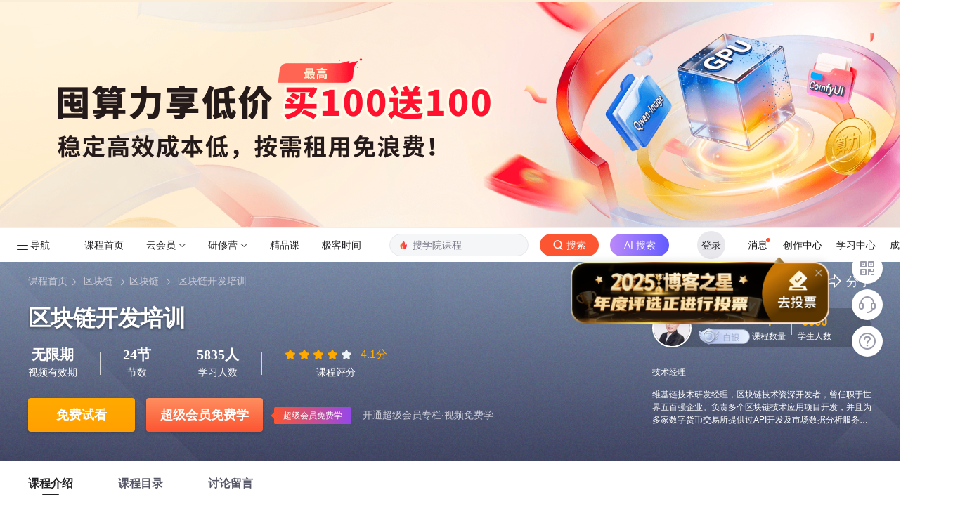

--- FILE ---
content_type: text/html; charset=utf-8
request_url: https://edu.csdn.net/course/detail/10661
body_size: 15947
content:
<!doctype html><html lang="zh" data-server-rendered="true"><head><title>区块链开发培训_在线视频教程-CSDN程序员研修院</title> <meta name="keywords" content="区块链肖远航,区块链,视频学习教程"> <meta name="description" content="你可以从这套视频中学习到什么？你在维基链的帮助下可以获得哪些提升"> <meta http-equiv="content-type" content="text/html;charset=utf-8"> <meta name="viewport" content="initial-scale=1, maximum-scale=1, user-scalable=no, minimal-ui"> <meta name="referrer" content="always"> <!----> <!----> <!----> <!----> <!----> <!----> <!----> <link rel="shortcut icon" href="https://g.csdnimg.cn/static/logo/favicon32.ico" type="image/x-icon"> <!----> <!----> 
          <meta name="toolbar" content={"type":"0","model":"mini"} />
       
          <meta name="report" content={"spm":"1002.2001"} />
       <script src="https://g.csdnimg.cn/??lib/jquery/1.12.4/jquery.min.js,user-tooltip/2.2/user-tooltip.js,lib/qrcode/1.0.0/qrcode.min.js"></script> <!----> <script src='//g.csdnimg.cn/common/csdn-report/report.js' type='text/javascript'></script> <!----> 
          <script src="https://g.csdnimg.cn/common/csdn-login-box/csdn-login-box.js"></script>
       <!----> 
         <script src="https://g.csdnimg.cn/collection-box/2.1.0/collection-box.js"></script> <!----> <!----> <!----> <!---->  <script src="https://g.csdnimg.cn/edu-toolbar-menu/1.0.0/edu-toolbar-menu.js"></script> <!----> 
         <script src="https://g.csdnimg.cn/common/csdn-toolbar/csdn-toolbar.js"></script>
       
        <script src="https://g.csdnimg.cn/common/bbs-comment/bbs-comment.umd.js"></script>
      <link rel="stylesheet" href="https://csdnimg.cn/release/educms/public/css/common.7c38ae65.css"><link rel="stylesheet" href="https://csdnimg.cn/release/educms/public/css/tpl/edu-course-detail/index.568ecb4a.css"></head> <body><!----> <div id="app"><div><div class="main"><div class="page-container page-component"><div><!----> <div class="home_wrap"><div id="floor-edu-nav-v2_357" data-editor="{&quot;type&quot;:&quot;floor&quot;,&quot;pageId&quot;:71,&quot;floorId&quot;:357}" floor-index="0" class="editMode" data-v-24634edc><div id="little_search" comp-data="[object Object]" class="edu_nav_shadow" data-v-24634edc><div class="floor"><div class="edu_nav v2" style="display:none;" data-v-6dadedfe><div class="edu_nav_left" style="display:flex" data-v-6dadedfe><div style="margin-left: 20px;min-width:fit-content;" data-v-6dadedfe><div class="el-dropdown" data-v-6dadedfe><div data-v-6dadedfe><svg viewBox="0 0 1024 1024" version="1.1" xmlns="http://www.w3.org/2000/svg" p-id="1796" class="menu-icon" style="width:1em;height:1em;vertical-align:middle;overflow:hidden;" data-v-6dadedfe><path d="M904 160H120c-4.4 0-8 3.6-8 8v64c0 4.4 3.6 8 8 8h784c4.4 0 8-3.6 8-8v-64c0-4.4-3.6-8-8-8zM904 784H120c-4.4 0-8 3.6-8 8v64c0 4.4 3.6 8 8 8h784c4.4 0 8-3.6 8-8v-64c0-4.4-3.6-8-8-8zM904 472H120c-4.4 0-8 3.6-8 8v64c0 4.4 3.6 8 8 8h784c4.4 0 8-3.6 8-8v-64c0-4.4-3.6-8-8-8z" p-id="1797" data-v-6dadedfe></path></svg> <span class="nav-btn" data-v-6dadedfe>导航</span></div> <ul class="el-dropdown-menu el-popper" style="display:none;" data-v-6dadedfe><li tabindex="-1" class="el-dropdown-menu__item nav-li" data-v-6dadedfe><!----><a href="https://www.csdn.net/?spm=1003.2018.1000.2115" target="_blank=g" data-v-6dadedfe>首页</a></li><li tabindex="-1" class="el-dropdown-menu__item nav-li" data-v-6dadedfe><!----><a href="https://blog.csdn.net/" target="_blank=g" data-v-6dadedfe>博客</a></li><li tabindex="-1" class="el-dropdown-menu__item nav-li" data-v-6dadedfe><!----><a href="https://edu.csdn.net/" target="_blank=g" data-v-6dadedfe>专栏课程</a></li><li tabindex="-1" class="el-dropdown-menu__item nav-li" data-v-6dadedfe><!----><a href="https://download.csdn.net/" target="_blank=g" data-v-6dadedfe>下载</a></li><li tabindex="-1" class="el-dropdown-menu__item nav-li" data-v-6dadedfe><!----><a href="https://ask.csdn.net/" target="_blank=g" data-v-6dadedfe>问答</a></li><li tabindex="-1" class="el-dropdown-menu__item nav-li" data-v-6dadedfe><!----><a href="https://bbs.csdn.net/" target="_blank=g" data-v-6dadedfe>社区</a></li><li tabindex="-1" class="el-dropdown-menu__item nav-li" data-v-6dadedfe><!----><a href="https://plugin.csdn.net/?utm_source=toolbar" target="_blank=g" data-v-6dadedfe>插件</a></li><li tabindex="-1" class="el-dropdown-menu__item nav-li" data-v-6dadedfe><!----><a href="https://ac.csdn.net/?short_code=13271b93" target="_blank=g" data-v-6dadedfe>认证</a></li></ul></div></div> <div class="vertical-divider" data-v-6dadedfe></div> <a href="https://edu.csdn.net/" data-v-6dadedfe><img title="CSDN超级会员" src="https://img-home.csdnimg.cn/images/20201124032511.png" width="80" data-v-6dadedfe></a> <div class="nav-box" data-v-6dadedfe><!----></div></div> <form action="https://edu.csdn.net" target="_blank" class="toolbar-search-form" data-v-6dadedfe><input id="toolbar-search-input" autocomplete="off" type="text" value name="key" class="search-input" data-v-6dadedfe> <button type="submit" class="search-btn" data-v-6dadedfe><i data-v-6dadedfe></i><span style="color:#fff" data-v-6dadedfe>搜索</span></button></form> <div class="edu-nav-right" data-v-6dadedfe><span data-v-5ad7f675 data-v-6dadedfe><a href="https://passport.csdn.net/account/login" class="login-btn" data-v-5ad7f675>登录/注册</a></span> <ul class="nav-menu" data-v-6dadedfe><li data-v-6dadedfe><a href="https://mp-edu.csdn.net/?spm=1003.2000.3001.4261" target="_blank" data-v-6dadedfe>讲师平台</a></li> <li data-v-6dadedfe><a href="https://edu.csdn.net/?spm=1003.2000.3001.4260" target="_blank" data-v-6dadedfe>我的学习</a></li> <li data-v-6dadedfe><a href="https://i.csdn.net/#/msg/index" target="_blank" data-v-6dadedfe>消息</a></li></ul></div></div></div></div></div><div id="floor-detail-content_358" data-editor="{&quot;type&quot;:&quot;floor&quot;,&quot;pageId&quot;:71,&quot;floorId&quot;:358}" floor-index="1" class="editMode" data-v-24634edc><div comp-data="[object Object]" floor-data="[object Object]" data-v-fc200632 data-v-24634edc><!----> <div class="banner_wrapper" data-v-3dcd6977 data-v-fc200632><div class="banner page-container clearfix" data-v-3dcd6977><div class="left fl" data-v-3dcd6977><p class="banner_nav" data-v-3dcd6977><a href="https://edu.csdn.net" style="margin-right:-4px;" data-v-3dcd6977>课程首页</a><i data-v-3dcd6977></i> <a target="_blank" href="https://edu.csdn.net/course/0-7159-0-0-1-1.html" data-v-3dcd6977>区块链</a><i data-v-3dcd6977></i><a target="_blank" href="https://edu.csdn.net/course/0-7159-5181-0-1-1.html" data-v-3dcd6977>区块链</a><i data-v-3dcd6977></i> <a href="" target="_blank" data-v-3dcd6977>区块链开发培训</a><i data-v-3dcd6977></i></p> <div class="tit_box clearfix" data-v-3dcd6977><h1 class="title" data-v-3dcd6977><!---->
        区块链开发培训
      </h1> <!----></div> <div class="desc_2" data-v-3dcd6977><div class="item" data-v-3dcd6977><span class="num" data-v-3dcd6977>无限期</span> <span class="text" data-v-3dcd6977>视频有效期</span></div> <div class="pipe" data-v-3dcd6977></div> <div class="item" data-v-3dcd6977><span class="num" data-v-3dcd6977>24节</span> <span class="text" data-v-3dcd6977>节数</span></div> <div class="pipe" data-v-3dcd6977></div> <div class="item" data-v-3dcd6977><span class="num" data-v-3dcd6977>5835人</span> <span class="text" data-v-3dcd6977>学习人数</span></div> <div class="pipe" data-v-3dcd6977></div> <div class="item" data-v-3dcd6977><div class="all_star no_pack_tags" data-v-0755ff8a data-v-3dcd6977><div role="slider" aria-valuenow="4.1" aria-valuetext="" aria-valuemin="0" aria-valuemax="5" tabindex="0" class="el-rate" data-v-0755ff8a><span class="el-rate__item" style="cursor:auto;"><i class="el-rate__icon iconfont el-custom-star" style="color:#FFAA00;"><!----></i></span><span class="el-rate__item" style="cursor:auto;"><i class="el-rate__icon iconfont el-custom-star" style="color:#FFAA00;"><!----></i></span><span class="el-rate__item" style="cursor:auto;"><i class="el-rate__icon iconfont el-custom-star" style="color:#FFAA00;"><!----></i></span><span class="el-rate__item" style="cursor:auto;"><i class="el-rate__icon iconfont el-custom-star" style="color:#FFAA00;"><!----></i></span><span class="el-rate__item" style="cursor:auto;"><i class="el-rate__icon iconfont el-custom-star" style="color:#EFF2F7;"><i class="el-rate__decimal iconfont el-custom-star" style="color:#FFAA00;width:9.999999999999943%;"></i></i></span><span class="el-rate__text" style="color:#ffaa00;"></span></div> <div class="score_wrapper" data-v-0755ff8a><div class="current_score" data-v-0755ff8a>
      4.1分
    </div></div></div> <span class="text" data-v-3dcd6977>课程评分</span></div></div> <div class="banner_price_wrapper" data-v-7414505a data-v-3dcd6977><div class="price_info" data-v-7414505a><div class="free_trial" data-v-7414505a><a href="https://passport.csdn.net/account/login" target="_self" data-report-click="{ &quot;mod&quot;: &quot;1594034630_002&quot;, &quot;spm&quot;: &quot;3001.4140&quot; }" data-report-view="{ &quot;mod&quot;: &quot;1594034630_002&quot; }" data-report-query="spm=3001.4140" data-v-7414505a>免费试看</a></div> <div class="nbtn buy_now" data-v-7414505a><a href="javascript:;" data-report-click="{ &quot;mod&quot;: &quot;1594034630_017&quot;, &quot;spm&quot;: &quot;3001.4163&quot; }" data-report-view="{ &quot;mod&quot;: &quot;1594034630_017&quot; }" data-report-query="spm=3001.4163" data-v-7414505a>超级会员免费学</a> <!----></div> <!----> <div class="buybox" data-v-7414505a><a href="javascript:;" data-report-click="{ &quot;mod&quot;: &quot;1594034630_017&quot;, &quot;spm&quot;: &quot;3001.4163&quot; }" data-report-view="{ &quot;mod&quot;: &quot;1594034630_017&quot; }" data-report-query="spm=3001.4163" class="vip_course_tag nologin" data-v-7414505a>
          超级会员免费学
        </a>
        开通超级会员专栏·视频免费学
      </div> <!----></div> <div class="el-dialog__wrapper exchange-dialog" style="display:none;" data-v-b874b41e data-v-7414505a><div role="dialog" aria-modal="true" aria-label="请确认" class="el-dialog" style="margin-top:15vh;width:480px;"><div class="el-dialog__header"><span class="el-dialog__title">请确认</span><button type="button" aria-label="Close" class="el-dialog__headerbtn"><i class="el-dialog__close el-icon el-icon-close"></i></button></div><!----><div class="el-dialog__footer"><span class="dialog-footer" data-v-b874b41e><button type="button" class="el-button cancel-btn el-button--default el-button--mini" data-v-b874b41e><!----><!----><span>取消</span></button> <button type="button" class="el-button confirm-btn el-button--primary el-button--mini" data-v-b874b41e><!----><!----><span>立即兑换</span></button></span></div></div></div> <div class="el-dialog__wrapper" style="display:none;z-index:10000;" data-v-7414505a><div role="dialog" aria-modal="true" aria-label="兑换课程" class="el-dialog" style="margin-top:14%;width:640px;"><div class="el-dialog__header"><span class="el-dialog__title">兑换课程</span><button type="button" aria-label="Close" class="el-dialog__headerbtn"><i class="el-dialog__close el-icon el-icon-close"></i></button></div><!----><div class="el-dialog__footer"><div class="d-flex align-items-center member-redemption-opt-box" data-v-7414505a><p class="notice" data-v-7414505a>
        剩余兑换次数
        <span style="color:#fc5531;" data-v-7414505a>0</span>
        次，是否确认兑换？
      </p> <div class="ml-auto" data-v-7414505a><button type="button" class="el-button btn-cancel btn-minw el-button--default el-button--medium is-round" data-v-7414505a><!----><!----><span>取消
        </span></button> <button type="button" class="el-button btn-opt el-button--primary el-button--medium is-round" data-v-7414505a><!----><!----><span>确认兑换</span></button></div></div></div></div></div></div> <!----></div> <div class="right fr" data-v-3dcd6977><div class="operate" data-v-3dcd6977><div data-report-click="{ &quot;mod&quot;: &quot;1594034630_004&quot;, &quot;spm&quot;: &quot;3001.4142&quot; }" data-report-view="{ &quot;mod&quot;: &quot;1594034630_004&quot; }" data-report-query="spm=3001.4142" class="icon_banner_star" data-v-3dcd6977></div> <div class="icon_banner_share" data-v-3dcd6977><img src="[data-uri]" alt data-v-3dcd6977> <span class="span_share" data-v-3dcd6977>分享</span> <div class="share_box_wrapper" data-v-3dcd6977><div class="poster" data-v-4216e15f data-v-3dcd6977><img width="100%" height="232px" src="https://csdnimg.cn/release/educms/public/img/IT.8bd91ef3.png" alt="分享海报" class="share-post" style="object-fit: cover" data-v-4216e15f> <div class="share-content" data-v-4216e15f><div class="share-content-text" data-v-4216e15f><img src="https://img-bss.csdnimg.cn/201918211631515_1670.png?imageMogr2/auto-orient/thumbnail/150x150!/format/png" alt="用户头像" class="avatar" data-v-4216e15f> <p class="title line-3" data-v-4216e15f>区块链开发培训</p> <div class="desc line-3" data-v-4216e15f>从区块链及维基链基础知识、维基链节点、智能合约及DApp四个方面进行讲解，以供区块链技术爱好者学习，学习完本课程，即可上手进行开发，学会维基链一种即可举一反三开发其他公链。</div> <input id="url" value="" style="position:absolute;opacity:0;z-index:-999;" data-v-4216e15f> <div data-clipboard-target="#url" class="copy-btn" data-v-4216e15f>复制链接</div></div> <div style="flex: 0 0 6px" data-v-4216e15f></div> <div class="share-content-qr_code" data-v-4216e15f><img src="" width="65px" height="65px" data-v-4216e15f> <div data-v-4216e15f>扫一扫</div></div></div> <div class="select-poster" data-v-4216e15f><input type="button" class="refresh-icon" data-v-4216e15f> <div class="tags-list" data-v-4216e15f><span class="poster-tag selected" data-v-4216e15f>IT</span> <span class="poster-tag" data-v-4216e15f>节气</span></div></div></div></div></div></div> <div class="lecturer-info-box" data-v-a39d224e data-v-3dcd6977><div class="info" data-v-a39d224e><a data-report-click="{ &quot;mod&quot;: &quot;1594034630_006&quot;, &quot;spm&quot;: &quot;3001.4144&quot; }" data-report-view="{ &quot;mod&quot;: &quot;1594034630_006&quot; }" data-report-query="spm=3001.4144" href="https://edu.csdn.net/lecturer/2881" target="_blank" class="link" data-v-a39d224e><div class="avatar" data-v-a39d224e><img src="https://img-bss.csdnimg.cn/201918211631515_1670.png?imageMogr2/auto-orient/thumbnail/150x150!/format/png" alt data-v-a39d224e></div> <div class="lecturer" data-v-a39d224e><span class="realname" data-v-a39d224e>肖远航</span> <div class="segment silver" data-v-a39d224e><div class="level-info-box" data-v-a39d224e><div class="pos-box" data-v-a39d224e><div class="medal-box d-flex align-items-center" data-v-a39d224e><span class="segment silver" data-v-a39d224e></span> <span class="medal-name" data-v-a39d224e>lv: 白银讲师</span></div> <p class="notice" data-v-a39d224e><span class="notice-icon" data-v-a39d224e>升级</span>
                再获取101荣耀值升级成黄金讲师
              </p> <div class="medel-progress-box" data-v-a39d224e><div class="medel-progress" style="width:0%;" data-v-a39d224e></div> <i class="icon-medal silver" style="left:0%;" data-v-a39d224e></i></div> <div class="level-info" data-v-a39d224e>
                当前荣耀值：
                <span class="level" data-v-a39d224e>0</span> <span class="full-level-scroll float-right" data-v-a39d224e>101</span></div></div></div></div></div></a> <div class="course_num" data-v-a39d224e><span class="num" data-v-a39d224e>1</span> <span class="text" data-v-a39d224e>课程数量</span></div> <div class="pipe" data-v-a39d224e></div> <div class="student_num" data-v-a39d224e><span class="num" data-v-a39d224e>5835</span> <span class="text" data-v-a39d224e>学生人数</span></div></div> <div class="identity" data-v-a39d224e>技术经理</div> <div class="intro" data-v-a39d224e><div class="intro_content" data-v-a39d224e>维基链技术研发经理，区块链技术资深开发者，曾任职于世界五百强企业。负责多个区块链技术应用项目开发，并且为多家数字货币交易所提供过API开发及市场数据分析服务。对数字货币开发有着资深行业经验，同时精通JAVA、C#、Linux C等多种编程语言。</div> <div class="instructors_wrapper" data-v-a39d224e><div class="instructors" data-v-a39d224e>维基链技术研发经理，区块链技术资深开发者，曾任职于世界五百强企业。负责多个区块链技术应用项目开发，并且为多家数字货币交易所提供过API开发及市场数据分析服务。对数字货币开发有着资深行业经验，同时精通JAVA、C#、Linux C等多种编程语言。</div></div></div></div></div></div></div> <div id="course_detail_nav_wrapper" class="course_detail_nav_wrapper" data-v-fc200632><div class="course_detail_nav page-container" data-v-fc200632><ul class="clearfix" data-v-fc200632><!----> <li class="fl active" data-v-fc200632><a data-v-fc200632>课程介绍</a></li> <li class="fl" data-v-fc200632><a data-v-fc200632>课程目录</a></li> <li class="fl" data-v-fc200632><a data-v-fc200632>讨论留言</a></li> <!----></ul></div></div> <div class="content_wrapper" data-v-fc200632><div class="page-container clearfix" data-v-fc200632><div class="left fl" data-v-fc200632><!----> <div class="course_intro_wrapper course_item" data-v-e60a92b0 data-v-fc200632><div id="will_reap" class="area will_reap" data-v-e60a92b0><p class="title" data-v-e60a92b0><span data-v-e60a92b0></span>你将收获
    </p> <div class="content" data-v-e60a92b0><p data-v-e60a92b0>了解区块链基本概念和原理（去中心化，共识机制，P2P），用途</p><p data-v-e60a92b0>进行节点编译，部署，操作，JSON RPC接口调用</p><p data-v-e60a92b0>掌握合约用途&amp;开发&amp;编译&amp;部署&amp;调用过程</p></div> <span class="icon_see_more" data-v-e60a92b0></span></div> <div id="for_people" class="area for_people" data-v-e60a92b0><p class="title" data-v-e60a92b0><span data-v-e60a92b0></span>适用人群
    </p> <div class="content" style="white-space:pre-line;" data-v-e60a92b0>有一定编程能力的在校生、IT从业人员、区块链开发者等。</div> <span class="icon_see_more" data-v-e60a92b0></span></div> <div id="course_intro" class="area course_intro" data-v-e60a92b0><p class="title" data-v-e60a92b0><span data-v-e60a92b0></span>课程介绍
    </p> <div class="content" data-v-e60a92b0>从区块链及维基链基础知识、维基链节点、智能合约及DApp四个方面进行讲解，以供区块链技术爱好者学习，学习完本课程，即可上手进行开发，学会维基链一种即可举一反三开发其他公链。</div> <div class="see_more_button" data-v-e60a92b0><span class="see_more_intro" style="display:none;" data-v-e60a92b0>查看更多</span> <span class="icon_see_more_intro" data-v-e60a92b0></span></div></div> <!----></div> <div class="course_catalog_wrapper course_item" data-v-7253d06e data-v-fc200632><p class="course_catalog_title" data-v-7253d06e><span data-v-7253d06e></span>课程目录
  </p> <div class="course-toc-box" data-v-7253d06e><div class="toc el-row" data-v-7253d06e><div class="el-col el-col-24" data-v-7253d06e><div class="no-toc" data-v-7253d06e><ul role="menubar" class="course-toc el-menu" style="background-color:;" data-v-7253d06e><li role="menuitem" tabindex="-1" class="el-menu-item" style="padding-left:20px;color:;background-color:;" data-v-7253d06e><div class="toc-item aaa" data-v-266730be data-v-7253d06e><i class="icon-video" data-v-266730be></i> <a href="/learn/10661/246762" data-report-click="{ &quot;mod&quot;: &quot;1594034630_005&quot;, &quot;spm&quot;: &quot;3001.4143&quot; }" data-report-view="{ &quot;mod&quot;: &quot;1594034630_005&quot; }" data-report-query="spm=3001.4143" target="_blank" data-v-266730be><span title="维基链开发者中心指引" class="name" data-v-266730be>维基链开发者中心指引</span></a> <!----> <!----> <!----> <span class="time" data-v-266730be>18:32</span> <span class="start_learning" data-v-266730be>开始学习</span></div></li><li role="menuitem" tabindex="-1" class="el-menu-item" style="padding-left:20px;color:;background-color:;" data-v-7253d06e><div class="toc-item aaa" data-v-266730be data-v-7253d06e><i class="icon-video" data-v-266730be></i> <a href="/learn/10661/238180" data-report-click="{ &quot;mod&quot;: &quot;1594034630_005&quot;, &quot;spm&quot;: &quot;3001.4143&quot; }" data-report-view="{ &quot;mod&quot;: &quot;1594034630_005&quot; }" data-report-query="spm=3001.4143" target="_blank" data-v-266730be><span title="1.1更快掌握区块链基础知识1" class="name" data-v-266730be>1.1更快掌握区块链基础知识1</span></a> <!----> <!----> <!----> <span class="time" data-v-266730be>18:32</span> <span class="start_learning" data-v-266730be>开始学习</span></div></li><li role="menuitem" tabindex="-1" class="el-menu-item" style="padding-left:20px;color:;background-color:;" data-v-7253d06e><div class="toc-item aaa" data-v-266730be data-v-7253d06e><i class="icon-video" data-v-266730be></i> <a href="/learn/10661/246746" data-report-click="{ &quot;mod&quot;: &quot;1594034630_005&quot;, &quot;spm&quot;: &quot;3001.4143&quot; }" data-report-view="{ &quot;mod&quot;: &quot;1594034630_005&quot; }" data-report-query="spm=3001.4143" target="_blank" data-v-266730be><span title="1.1区块链基本概念2" class="name" data-v-266730be>1.1区块链基本概念2</span></a> <!----> <!----> <!----> <span class="time" data-v-266730be>14:17</span> <span class="start_learning" data-v-266730be>开始学习</span></div></li><li role="menuitem" tabindex="-1" class="el-menu-item" style="padding-left:20px;color:;background-color:;" data-v-7253d06e><div class="toc-item aaa" data-v-266730be data-v-7253d06e><i class="icon-video" data-v-266730be></i> <a href="/learn/10661/238181" data-report-click="{ &quot;mod&quot;: &quot;1594034630_005&quot;, &quot;spm&quot;: &quot;3001.4143&quot; }" data-report-view="{ &quot;mod&quot;: &quot;1594034630_005&quot; }" data-report-query="spm=3001.4143" target="_blank" data-v-266730be><span title="1.2学习区块链公链——以维基链为例" class="name" data-v-266730be>1.2学习区块链公链——以维基链为例</span></a> <!----> <!----> <!----> <span class="time" data-v-266730be>13:45</span> <span class="start_learning" data-v-266730be>开始学习</span></div></li><li role="menuitem" tabindex="-1" class="el-menu-item" style="padding-left:20px;color:;background-color:;" data-v-7253d06e><div class="toc-item aaa" data-v-266730be data-v-7253d06e><i class="icon-video" data-v-266730be></i> <a href="/learn/10661/238182" data-report-click="{ &quot;mod&quot;: &quot;1594034630_005&quot;, &quot;spm&quot;: &quot;3001.4143&quot; }" data-report-view="{ &quot;mod&quot;: &quot;1594034630_005&quot; }" data-report-query="spm=3001.4143" target="_blank" data-v-266730be><span title="2.1&amp;2.3本地节点编译部署" class="name" data-v-266730be>2.1&amp;2.3本地节点编译部署</span></a> <!----> <!----> <!----> <span class="time" data-v-266730be>17:45</span> <span class="start_learning" data-v-266730be>开始学习</span></div></li><li role="menuitem" tabindex="-1" class="el-menu-item" style="padding-left:20px;color:;background-color:;" data-v-7253d06e><div class="toc-item aaa" data-v-266730be data-v-7253d06e><i class="icon-video" data-v-266730be></i> <a href="/learn/10661/246652" data-report-click="{ &quot;mod&quot;: &quot;1594034630_005&quot;, &quot;spm&quot;: &quot;3001.4143&quot; }" data-report-view="{ &quot;mod&quot;: &quot;1594034630_005&quot; }" data-report-query="spm=3001.4143" target="_blank" data-v-266730be><span title="2.1&amp;2.3节点操作1" class="name" data-v-266730be>2.1&amp;2.3节点操作1</span></a> <!----> <!----> <!----> <span class="time" data-v-266730be>19:12</span> <span class="start_learning" data-v-266730be>开始学习</span></div></li><li role="menuitem" tabindex="-1" class="el-menu-item" style="padding-left:20px;color:;background-color:;" data-v-7253d06e><div class="toc-item aaa" data-v-266730be data-v-7253d06e><i class="icon-video" data-v-266730be></i> <a href="/learn/10661/246653" data-report-click="{ &quot;mod&quot;: &quot;1594034630_005&quot;, &quot;spm&quot;: &quot;3001.4143&quot; }" data-report-view="{ &quot;mod&quot;: &quot;1594034630_005&quot; }" data-report-query="spm=3001.4143" target="_blank" data-v-266730be><span title="2.1&amp;2.3节点操作2" class="name" data-v-266730be>2.1&amp;2.3节点操作2</span></a> <!----> <!----> <!----> <span class="time" data-v-266730be>13:37</span> <span class="start_learning" data-v-266730be>开始学习</span></div></li><li role="menuitem" tabindex="-1" class="el-menu-item" style="padding-left:20px;color:;background-color:;" data-v-7253d06e><div class="toc-item aaa" data-v-266730be data-v-7253d06e><i class="icon-video" data-v-266730be></i> <a href="/learn/10661/246663" data-report-click="{ &quot;mod&quot;: &quot;1594034630_005&quot;, &quot;spm&quot;: &quot;3001.4143&quot; }" data-report-view="{ &quot;mod&quot;: &quot;1594034630_005&quot; }" data-report-query="spm=3001.4143" target="_blank" data-v-266730be><span title="2.1&amp;2.3节点操作3" class="name" data-v-266730be>2.1&amp;2.3节点操作3</span></a> <!----> <!----> <!----> <span class="time" data-v-266730be>15:07</span> <span class="start_learning" data-v-266730be>开始学习</span></div></li><li role="menuitem" tabindex="-1" class="el-menu-item" style="padding-left:20px;color:;background-color:;" data-v-7253d06e><div class="toc-item aaa" data-v-266730be data-v-7253d06e><i class="icon-video" data-v-266730be></i> <a href="/learn/10661/246692" data-report-click="{ &quot;mod&quot;: &quot;1594034630_005&quot;, &quot;spm&quot;: &quot;3001.4143&quot; }" data-report-view="{ &quot;mod&quot;: &quot;1594034630_005&quot; }" data-report-query="spm=3001.4143" target="_blank" data-v-266730be><span title="2.2docker节点部署1" class="name" data-v-266730be>2.2docker节点部署1</span></a> <!----> <!----> <!----> <span class="time" data-v-266730be>20:01</span> <span class="start_learning" data-v-266730be>开始学习</span></div></li><li role="menuitem" tabindex="-1" class="el-menu-item" style="padding-left:20px;color:;background-color:;" data-v-7253d06e><div class="toc-item aaa" data-v-266730be data-v-7253d06e><i class="icon-video" data-v-266730be></i> <a href="/learn/10661/246694" data-report-click="{ &quot;mod&quot;: &quot;1594034630_005&quot;, &quot;spm&quot;: &quot;3001.4143&quot; }" data-report-view="{ &quot;mod&quot;: &quot;1594034630_005&quot; }" data-report-query="spm=3001.4143" target="_blank" data-v-266730be><span title="2.2docker节点部署2" class="name" data-v-266730be>2.2docker节点部署2</span></a> <!----> <!----> <!----> <span class="time" data-v-266730be>20:00</span> <span class="start_learning" data-v-266730be>开始学习</span></div></li><li role="menuitem" tabindex="-1" class="el-menu-item" style="padding-left:20px;color:;background-color:;" data-v-7253d06e><div class="toc-item aaa" data-v-266730be data-v-7253d06e><i class="icon-video" data-v-266730be></i> <a href="/learn/10661/246696" data-report-click="{ &quot;mod&quot;: &quot;1594034630_005&quot;, &quot;spm&quot;: &quot;3001.4143&quot; }" data-report-view="{ &quot;mod&quot;: &quot;1594034630_005&quot; }" data-report-query="spm=3001.4143" target="_blank" data-v-266730be><span title="2.2docker节点部署3" class="name" data-v-266730be>2.2docker节点部署3</span></a> <!----> <!----> <!----> <span class="time" data-v-266730be>19:45</span> <span class="start_learning" data-v-266730be>开始学习</span></div></li><li role="menuitem" tabindex="-1" class="el-menu-item" style="padding-left:20px;color:;background-color:;" data-v-7253d06e><div class="toc-item aaa" data-v-266730be data-v-7253d06e><i class="icon-video" data-v-266730be></i> <a href="/learn/10661/239949" data-report-click="{ &quot;mod&quot;: &quot;1594034630_005&quot;, &quot;spm&quot;: &quot;3001.4143&quot; }" data-report-view="{ &quot;mod&quot;: &quot;1594034630_005&quot; }" data-report-query="spm=3001.4143" target="_blank" data-v-266730be><span title="4.1.1智能合约开发入门——lua语法" class="name" data-v-266730be>4.1.1智能合约开发入门——lua语法</span></a> <!----> <!----> <!----> <span class="time" data-v-266730be>38:39</span> <span class="start_learning" data-v-266730be>开始学习</span></div></li><li role="menuitem" tabindex="-1" class="el-menu-item" style="padding-left:20px;color:;background-color:;" data-v-7253d06e><div class="toc-item aaa" data-v-266730be data-v-7253d06e><i class="icon-video" data-v-266730be></i> <a href="/learn/10661/239948" data-report-click="{ &quot;mod&quot;: &quot;1594034630_005&quot;, &quot;spm&quot;: &quot;3001.4143&quot; }" data-report-view="{ &quot;mod&quot;: &quot;1594034630_005&quot; }" data-report-query="spm=3001.4143" target="_blank" data-v-266730be><span title="4.1.2lua基本语法" class="name" data-v-266730be>4.1.2lua基本语法</span></a> <!----> <!----> <!----> <span class="time" data-v-266730be>19:40</span> <span class="start_learning" data-v-266730be>开始学习</span></div></li><li role="menuitem" tabindex="-1" class="el-menu-item" style="padding-left:20px;color:;background-color:;" data-v-7253d06e><div class="toc-item aaa" data-v-266730be data-v-7253d06e><i class="icon-video" data-v-266730be></i> <a href="/learn/10661/239950" data-report-click="{ &quot;mod&quot;: &quot;1594034630_005&quot;, &quot;spm&quot;: &quot;3001.4143&quot; }" data-report-view="{ &quot;mod&quot;: &quot;1594034630_005&quot; }" data-report-query="spm=3001.4143" target="_blank" data-v-266730be><span title="4.1.3lua基本语法" class="name" data-v-266730be>4.1.3lua基本语法</span></a> <!----> <!----> <!----> <span class="time" data-v-266730be>19:50</span> <span class="start_learning" data-v-266730be>开始学习</span></div></li><li role="menuitem" tabindex="-1" class="el-menu-item" style="padding-left:20px;color:;background-color:;" data-v-7253d06e><div class="toc-item aaa" data-v-266730be data-v-7253d06e><i class="icon-video" data-v-266730be></i> <a href="/learn/10661/239951" data-report-click="{ &quot;mod&quot;: &quot;1594034630_005&quot;, &quot;spm&quot;: &quot;3001.4143&quot; }" data-report-view="{ &quot;mod&quot;: &quot;1594034630_005&quot; }" data-report-query="spm=3001.4143" target="_blank" data-v-266730be><span title="4.2最小智能合约部署1" class="name" data-v-266730be>4.2最小智能合约部署1</span></a> <!----> <!----> <!----> <span class="time" data-v-266730be>19:27</span> <span class="start_learning" data-v-266730be>开始学习</span></div></li><li role="menuitem" tabindex="-1" class="el-menu-item" style="padding-left:20px;color:;background-color:;" data-v-7253d06e><div class="toc-item aaa" data-v-266730be data-v-7253d06e><i class="icon-video" data-v-266730be></i> <a href="/learn/10661/239952" data-report-click="{ &quot;mod&quot;: &quot;1594034630_005&quot;, &quot;spm&quot;: &quot;3001.4143&quot; }" data-report-view="{ &quot;mod&quot;: &quot;1594034630_005&quot; }" data-report-query="spm=3001.4143" target="_blank" data-v-266730be><span title="4.2最小智能合约部署2" class="name" data-v-266730be>4.2最小智能合约部署2</span></a> <!----> <!----> <!----> <span class="time" data-v-266730be>16:09</span> <span class="start_learning" data-v-266730be>开始学习</span></div></li><li role="menuitem" tabindex="-1" class="el-menu-item" style="padding-left:20px;color:;background-color:;" data-v-7253d06e><div class="toc-item aaa" data-v-266730be data-v-7253d06e><i class="icon-video" data-v-266730be></i> <a href="/learn/10661/238187" data-report-click="{ &quot;mod&quot;: &quot;1594034630_005&quot;, &quot;spm&quot;: &quot;3001.4143&quot; }" data-report-view="{ &quot;mod&quot;: &quot;1594034630_005&quot; }" data-report-query="spm=3001.4143" target="_blank" data-v-266730be><span title="4.3.1mylib模拟库调试" class="name" data-v-266730be>4.3.1mylib模拟库调试</span></a> <!----> <!----> <!----> <span class="time" data-v-266730be>12:17</span> <span class="start_learning" data-v-266730be>开始学习</span></div></li><li role="menuitem" tabindex="-1" class="el-menu-item" style="padding-left:20px;color:;background-color:;" data-v-7253d06e><div class="toc-item aaa" data-v-266730be data-v-7253d06e><i class="icon-video" data-v-266730be></i> <a href="/learn/10661/239953" data-report-click="{ &quot;mod&quot;: &quot;1594034630_005&quot;, &quot;spm&quot;: &quot;3001.4143&quot; }" data-report-view="{ &quot;mod&quot;: &quot;1594034630_005&quot; }" data-report-query="spm=3001.4143" target="_blank" data-v-266730be><span title="4.3.2合约代币增减1" class="name" data-v-266730be>4.3.2合约代币增减1</span></a> <!----> <!----> <!----> <span class="time" data-v-266730be>19:53</span> <span class="start_learning" data-v-266730be>开始学习</span></div></li><li role="menuitem" tabindex="-1" class="el-menu-item" style="padding-left:20px;color:;background-color:;" data-v-7253d06e><div class="toc-item aaa" data-v-266730be data-v-7253d06e><i class="icon-video" data-v-266730be></i> <a href="/learn/10661/246821" data-report-click="{ &quot;mod&quot;: &quot;1594034630_005&quot;, &quot;spm&quot;: &quot;3001.4143&quot; }" data-report-view="{ &quot;mod&quot;: &quot;1594034630_005&quot; }" data-report-query="spm=3001.4143" target="_blank" data-v-266730be><span title="4.3.2合约代币增减2" class="name" data-v-266730be>4.3.2合约代币增减2</span></a> <!----> <!----> <!----> <span class="time" data-v-266730be>18:49</span> <span class="start_learning" data-v-266730be>开始学习</span></div></li><li role="menuitem" tabindex="-1" class="el-menu-item" style="padding-left:20px;color:;background-color:;" data-v-7253d06e><div class="toc-item aaa" data-v-266730be data-v-7253d06e><i class="icon-video" data-v-266730be></i> <a href="/learn/10661/246822" data-report-click="{ &quot;mod&quot;: &quot;1594034630_005&quot;, &quot;spm&quot;: &quot;3001.4143&quot; }" data-report-view="{ &quot;mod&quot;: &quot;1594034630_005&quot; }" data-report-query="spm=3001.4143" target="_blank" data-v-266730be><span title="4.3.2合约代币增减3" class="name" data-v-266730be>4.3.2合约代币增减3</span></a> <!----> <!----> <!----> <span class="time" data-v-266730be>15:13</span> <span class="start_learning" data-v-266730be>开始学习</span></div></li><li role="menuitem" tabindex="-1" class="el-menu-item" style="padding-left:20px;color:;background-color:;" data-v-7253d06e><div class="toc-item aaa" data-v-266730be data-v-7253d06e><i class="icon-video" data-v-266730be></i> <a href="/learn/10661/246825" data-report-click="{ &quot;mod&quot;: &quot;1594034630_005&quot;, &quot;spm&quot;: &quot;3001.4143&quot; }" data-report-view="{ &quot;mod&quot;: &quot;1594034630_005&quot; }" data-report-query="spm=3001.4143" target="_blank" data-v-266730be><span title="4.3.3合约代币转出转入1" class="name" data-v-266730be>4.3.3合约代币转出转入1</span></a> <!----> <!----> <!----> <span class="time" data-v-266730be>19:13</span> <span class="start_learning" data-v-266730be>开始学习</span></div></li><li role="menuitem" tabindex="-1" class="el-menu-item" style="padding-left:20px;color:;background-color:;" data-v-7253d06e><div class="toc-item aaa" data-v-266730be data-v-7253d06e><i class="icon-video" data-v-266730be></i> <a href="/learn/10661/246826" data-report-click="{ &quot;mod&quot;: &quot;1594034630_005&quot;, &quot;spm&quot;: &quot;3001.4143&quot; }" data-report-view="{ &quot;mod&quot;: &quot;1594034630_005&quot; }" data-report-query="spm=3001.4143" target="_blank" data-v-266730be><span title="4.3.3合约代币转出转入2" class="name" data-v-266730be>4.3.3合约代币转出转入2</span></a> <!----> <!----> <!----> <span class="time" data-v-266730be>14:53</span> <span class="start_learning" data-v-266730be>开始学习</span></div></li><li role="menuitem" tabindex="-1" class="el-menu-item" style="padding-left:20px;color:;background-color:;" data-v-7253d06e><div class="toc-item aaa" data-v-266730be data-v-7253d06e><i class="icon-video" data-v-266730be></i> <a href="/learn/10661/246828" data-report-click="{ &quot;mod&quot;: &quot;1594034630_005&quot;, &quot;spm&quot;: &quot;3001.4143&quot; }" data-report-view="{ &quot;mod&quot;: &quot;1594034630_005&quot; }" data-report-query="spm=3001.4143" target="_blank" data-v-266730be><span title="4.3.4智能合约数据内容读写1" class="name" data-v-266730be>4.3.4智能合约数据内容读写1</span></a> <!----> <!----> <!----> <span class="time" data-v-266730be>19:28</span> <span class="start_learning" data-v-266730be>开始学习</span></div></li><li role="menuitem" tabindex="-1" class="el-menu-item" style="padding-left:20px;color:;background-color:;" data-v-7253d06e><div class="toc-item aaa" data-v-266730be data-v-7253d06e><i class="icon-video" data-v-266730be></i> <a href="/learn/10661/246830" data-report-click="{ &quot;mod&quot;: &quot;1594034630_005&quot;, &quot;spm&quot;: &quot;3001.4143&quot; }" data-report-view="{ &quot;mod&quot;: &quot;1594034630_005&quot; }" data-report-query="spm=3001.4143" target="_blank" data-v-266730be><span title="4.3.4智能合约数据内容读写2" class="name" data-v-266730be>4.3.4智能合约数据内容读写2</span></a> <!----> <!----> <!----> <span class="time" data-v-266730be>19:10</span> <span class="start_learning" data-v-266730be>开始学习</span></div></li></ul></div></div></div></div></div> <!----> <!----></div> <div class="right fr" data-v-fc200632><!----> <!----> <div class="flexibleRightFr" data-v-323de6ad data-v-fc200632><!----><div class="package" style="margin-bottom:8px;" data-v-194ca4b4 data-v-323de6ad><div class="course_type" data-v-194ca4b4><div class="text" data-v-194ca4b4>推荐</div></div> <dl data-v-194ca4b4><dd data-v-194ca4b4><a href="https://edu.csdn.net/course/detail/768" target="_blank" class="clearfix" data-v-194ca4b4><div class="cover_pic fl" data-v-194ca4b4><img src="https://img-bss.csdnimg.cn/20208521939823_27859.jpg?imageMogr2/auto-orient/thumbnail/636x360!/format/jpg%7Cwatermark/1/image/aHR0cHM6Ly9pbWctYnNzLmNzZG5pbWcuY24v5bWM5YWl5byPXzMucG5n/dissolve/85/gravity/Center/dx/0/dy/0/" alt data-v-194ca4b4></div> <div class="package_item fr" data-v-194ca4b4><p class="package_title" data-v-194ca4b4>嵌入式工程师养成计划之——嵌入式软件工程师完全学习指南</p> <p class="package_info" data-v-194ca4b4><span data-v-194ca4b4>6<span data-v-194ca4b4>节</span></span><span data-v-194ca4b4>朱有鹏</span></p></div></a></dd><dd data-v-194ca4b4><a href="https://edu.csdn.net/course/detail/210" target="_blank" class="clearfix" data-v-194ca4b4><div class="cover_pic fl" data-v-194ca4b4><img src="https://img-bss.csdn.net/20191113093422755.jpg" alt data-v-194ca4b4></div> <div class="package_item fr" data-v-194ca4b4><p class="package_title" data-v-194ca4b4>APP内置IM 系统——从入门到千万级在线</p> <p class="package_info" data-v-194ca4b4><span data-v-194ca4b4>5<span data-v-194ca4b4>节</span></span><span data-v-194ca4b4>郝飞</span></p></div></a></dd><dd data-v-194ca4b4><a href="https://edu.csdn.net/course/detail/8137" target="_blank" class="clearfix" data-v-194ca4b4><div class="cover_pic fl" data-v-194ca4b4><img src="https://img-bss.csdnimg.cn/20208521724908_59207.jpg?imageMogr2/auto-orient/thumbnail/636x360!/format/jpg%7Cwatermark/1/image/aHR0cHM6Ly9pbWctYnNzLmNzZG5pbWcuY24vdy5ORVQtMDQucG5n/dissolve/85/gravity/Center/dx/0/dy/0/" alt data-v-194ca4b4></div> <div class="package_item fr" data-v-194ca4b4><p class="package_title" data-v-194ca4b4>.net项目驱动学习</p> <p class="package_info" data-v-194ca4b4><span data-v-194ca4b4>23<span data-v-194ca4b4>节</span></span><span data-v-194ca4b4>邹琼俊</span></p></div></a></dd><dd data-v-194ca4b4><a href="https://edu.csdn.net/course/detail/9621" target="_blank" class="clearfix" data-v-194ca4b4><div class="cover_pic fl" data-v-194ca4b4><img src="https://img-bss.csdnimg.cn/20208521657155_80270.jpg?imageMogr2/auto-orient/thumbnail/636x360!/format/jpg%7Cwatermark/1/image/aHR0cHM6Ly9pbWctYnNzLmNzZG5pbWcuY24vV0phdmFTY3JpcHRfNi5wbmc=/dissolve/85/gravity/Center/dx/0/dy/0/" alt data-v-194ca4b4></div> <div class="package_item fr" data-v-194ca4b4><p class="package_title" data-v-194ca4b4>JSON开发详解</p> <p class="package_info" data-v-194ca4b4><span data-v-194ca4b4>7<span data-v-194ca4b4>节</span></span><span data-v-194ca4b4>张晨光</span></p></div></a></dd><dd data-v-194ca4b4><a href="https://edu.csdn.net/course/detail/5341" target="_blank" class="clearfix" data-v-194ca4b4><div class="cover_pic fl" data-v-194ca4b4><img src="https://img-bss.csdnimg.cn/2020852110768_11703.jpg?imageMogr2/auto-orient/thumbnail/636x360!/format/jpg%7Cwatermark/1/image/aHR0cHM6Ly9pbWctYnNzLmNzZG5pbWcuY24veOWFtuS7li0wM180LnBuZw==/dissolve/85/gravity/Center/dx/0/dy/0/" alt data-v-194ca4b4></div> <div class="package_item fr" data-v-194ca4b4><p class="package_title" data-v-194ca4b4>OpenGL-Shader</p> <p class="package_info" data-v-194ca4b4><span data-v-194ca4b4>89<span data-v-194ca4b4>节</span></span><span data-v-194ca4b4>张立铜</span></p></div></a></dd><dd data-v-194ca4b4><a href="https://edu.csdn.net/course/detail/6375" target="_blank" class="clearfix" data-v-194ca4b4><div class="cover_pic fl" data-v-194ca4b4><img src="https://img-bss.csdnimg.cn/20208521724908_59207.jpg?imageMogr2/auto-orient/thumbnail/636x360!/format/jpg%7Cwatermark/1/image/aHR0cHM6Ly9pbWctYnNzLmNzZG5pbWcuY24v5Y2V54mH5py6X-W3peaOp18zLnBuZw==/dissolve/85/gravity/Center/dx/0/dy/0/" alt data-v-194ca4b4></div> <div class="package_item fr" data-v-194ca4b4><p class="package_title" data-v-194ca4b4>MFC上位机与STM32下位机通讯精讲</p> <p class="package_info" data-v-194ca4b4><span data-v-194ca4b4>32<span data-v-194ca4b4>节</span></span><span data-v-194ca4b4>王凯杰</span></p></div></a></dd></dl></div><!----></div> <div class="feedback radius" data-v-d951529e data-v-fc200632><div class="left-content" data-v-d951529e><span data-v-d951529e>资源上传下载、课程学习等过程中有任何疑问或建议，欢迎提出宝贵意见哦~我们会及时处理！</span> <a href="https://gitcode.net/csdn/download/-/issues" target="_blank" class="btn mt-8" data-v-d951529e>
      点击此处反馈
      <img src="https://img-home.csdnimg.cn/images/20220527035711.png" data-v-d951529e></a></div> <img src="https://img-home.csdnimg.cn/images/20220527035111.png" class="right-img ml-16" data-v-d951529e></div> <!----></div></div></div> <!----> <div footer-hide="" class="el-dialog__wrapper" style="display:none;" data-v-5270de7d data-v-fc200632><div role="dialog" aria-modal="true" aria-label="dialog" class="el-dialog edu-main-modal" style="margin-top:15vh;width:450px;"><div class="el-dialog__header"><span class="el-dialog__title"></span><button type="button" aria-label="Close" class="el-dialog__headerbtn"><i class="el-dialog__close el-icon el-icon-close"></i></button></div><!----><!----></div></div></div></div><div id="floor-ad_400" data-editor="{&quot;type&quot;:&quot;floor&quot;,&quot;pageId&quot;:71,&quot;floorId&quot;:400}" floor-index="2" class="editMode" data-v-24634edc><div comp-data="[object Object]" class="floor" data-v-00bde218 data-v-24634edc><!----></div></div></div></div></div></div> <div>
        <script type="text/javascript" src="https://g.csdnimg.cn/common/csdn-footer/csdn-footer.js" data-isfootertrack="false" defer></script>
      </div></div></div><script> window.__INITIAL_STATE__= {"csrf":"Q21yxNrK-UXZ5BGFtAp9WBMZWZ9Hd4AhqjfI","origin":"http:\u002F\u002Fedu.csdn.net","isMobile":false,"cookie":"uuid_tt_dd=10_591349940-1768818115828-658303;","ip":"3.134.84.18","pageData":{"page":{"pageId":71,"title":"程序员研修院-课程详情页","keywords":"程序员研修院-课程详情页","description":"程序员研修院-课程详情页","ext":{}},"template":{"templateId":28,"templateComponentName":"edu-course-detail","title":"学院-课程详情页","floorList":[{"floorId":357,"floorComponentName":"floor-edu-nav-v2","title":"","description":"","indexOrder":1,"componentList":[{"componentName":"edu-index-nav-v2","componentDataId":"edu-index-nav-v2","componentConfigData":{},"relationType":1},{"componentName":"course-nav-header-user","componentDataId":"edu-nav-new-header-user","componentConfigData":{},"relationType":3},{"componentName":"course-user-info","componentDataId":"edu-user-info","componentConfigData":{},"relationType":3}]},{"floorId":358,"floorComponentName":"floor-detail-content","title":"","description":"","indexOrder":2,"componentList":[{"componentName":"course-baseinfo","componentDataId":"edu-course-baseinfo","componentConfigData":{"extra_custom_config":"{\"39563\":{\"link\": \"https:\u002F\u002Fac.csdn.net\u002Fv\u002Freserve.html?id=d110f29c172211efa6030242ac190003&source=anniu\", \"text\": \"免费拿 AI 技能课程微认证\"}}"},"relationType":3},{"componentName":"course-playinfo","componentDataId":"edu-course-playinfo","componentConfigData":{},"relationType":3},{"componentName":"course-recommend-list","componentDataId":"edu-course-recommend-list","componentConfigData":{},"relationType":3},{"componentName":"course-coupon-list","componentDataId":"edu-course-coupon-list","componentConfigData":{},"relationType":3},{"componentName":"edu-modal-config","componentDataId":"edu-modal-config","componentConfigData":{},"relationType":1},{"componentName":"edu-study-vip-gift-tip","componentDataId":"edu-study-vip-gift-tip","componentConfigData":{},"relationType":3},{"componentName":"edu-detail-ad-config","componentDataId":"edu-detail-ad-config","componentConfigData":{},"relationType":3},{"componentName":"edu-double-eleven-config","componentDataId":"edu-double-eleven-config","componentConfigData":{},"relationType":3},{"componentName":"course-by-same-lecturer","componentDataId":"course-by-same-lecturer","componentConfigData":{},"relationType":3},{"componentName":"edu-coursePage-rightSide-contentConfig","componentDataId":"edu-coursePage-rightSide-contentConfig","componentConfigData":{},"relationType":3}]},{"floorId":400,"floorComponentName":"floor-ad","title":"","description":"","indexOrder":4,"componentList":[{"componentName":"ad-right-down","componentDataId":"edu-detail-right-down","componentConfigData":{},"relationType":1}]}]},"data":{"course-recommend-list":[{"course_desc":null,"course_id":19100,"report_data":{"eventClick":true,"eventView":true,"data":"{\"spm\":\"\",\"dest\":\"https:\u002F\u002Fedu.csdn.net\u002Fcourse\u002Fdetail\u002F19100\",\"extra\":\"{\\\"utm_medium\\\":\\\"distribute.pc_relevant_course.none-task-edu_course-tag-2-19100-null-null.nonecase\\\",\\\"dist_request_id\\\":\\\"1768818115842_61863\\\"}\"}","urlParams":"utm_medium=distribute.pc_relevant_course.none-task-edu_course-tag-2-19100-null-null.nonecase&depth_1-utm_source=distribute.pc_relevant_course.none-task-edu_course-tag-2-19100-null-null.nonecase&"},"course_logo":"https:\u002F\u002Fimg-bss.csdnimg.cn\u002F2020852187208_3466.jpg?imageMogr2\u002Fauto-orient\u002Fthumbnail\u002F636x360!\u002Fformat\u002Fjpg%7Cwatermark\u002F1\u002Fimage\u002FaHR0cHM6Ly9pbWctYnNzLmNzZG5pbWcuY24vY-WMuuWdl-mTvi0wMy5wbmc=\u002Fdissolve\u002F85\u002Fgravity\u002FCenter\u002Fdx\u002F0\u002Fdy\u002F0\u002F","course_title":"手把手教你掌握区块链技术视频教程","lecturer_name":"张长志","students":1355,"lesson_num":53,"lecturer_id":0,"url":"https:\u002F\u002Fedu.csdn.net\u002Fcourse\u002Fdetail\u002F19100"},{"course_desc":null,"course_id":3450,"report_data":{"eventClick":true,"eventView":true,"data":"{\"spm\":\"\",\"dest\":\"https:\u002F\u002Fedu.csdn.net\u002Fcourse\u002Fdetail\u002F3450\",\"extra\":\"{\\\"utm_medium\\\":\\\"distribute.pc_relevant_course.none-task-edu_course-tag-3-3450-null-null.nonecase\\\",\\\"dist_request_id\\\":\\\"1768818115842_61863\\\"}\"}","urlParams":"utm_medium=distribute.pc_relevant_course.none-task-edu_course-tag-3-3450-null-null.nonecase&depth_1-utm_source=distribute.pc_relevant_course.none-task-edu_course-tag-3-3450-null-null.nonecase&"},"course_logo":"https:\u002F\u002Fimg-bss.csdnimg.cn\u002F2020852192818_25789.jpg?imageMogr2\u002Fauto-orient\u002Fthumbnail\u002F636x360!\u002Fformat\u002Fjpg%7Cwatermark\u002F1\u002Fimage\u002FaHR0cHM6Ly9pbWctYnNzLmNzZG5pbWcuY24v5aSn5pWw5o2uXzUucG5n\u002Fdissolve\u002F85\u002Fgravity\u002FCenter\u002Fdx\u002F0\u002Fdy\u002F0\u002F","course_title":"从技术角度看区块链的原理和行业应用","lecturer_name":"CSDN讲师","students":5873,"lesson_num":2,"lecturer_id":0,"url":"https:\u002F\u002Fedu.csdn.net\u002Fcourse\u002Fdetail\u002F3450"},{"course_desc":null,"course_id":3512,"report_data":{"eventClick":true,"eventView":true,"data":"{\"spm\":\"\",\"dest\":\"https:\u002F\u002Fedu.csdn.net\u002Fcourse\u002Fdetail\u002F3512\",\"extra\":\"{\\\"utm_medium\\\":\\\"distribute.pc_relevant_course.none-task-edu_course-hot-4-3512-null-null.nonecase\\\",\\\"dist_request_id\\\":\\\"1768818115842_61863\\\"}\"}","urlParams":"utm_medium=distribute.pc_relevant_course.none-task-edu_course-hot-4-3512-null-null.nonecase&depth_1-utm_source=distribute.pc_relevant_course.none-task-edu_course-hot-4-3512-null-null.nonecase&"},"course_logo":"https:\u002F\u002Fimg-bss.csdnimg.cn\u002F202085211018301_38053.jpg?imageMogr2\u002Fauto-orient\u002Fthumbnail\u002F636x360!\u002Fformat\u002Fjpg%7Cwatermark\u002F1\u002Fimage\u002FaHR0cHM6Ly9pbWctYnNzLmNzZG5pbWcuY24veOWFtuS7li0wNF80LnBuZw==\u002Fdissolve\u002F85\u002Fgravity\u002FCenter\u002Fdx\u002F0\u002Fdy\u002F0\u002F","course_title":"OpenGL","lecturer_name":"张立铜","students":151012,"lesson_num":138,"lecturer_id":0,"url":"https:\u002F\u002Fedu.csdn.net\u002Fcourse\u002Fdetail\u002F3512"},{"course_desc":null,"course_id":282,"report_data":{"eventClick":true,"eventView":true,"data":"{\"spm\":\"\",\"dest\":\"https:\u002F\u002Fedu.csdn.net\u002Fcourse\u002Fdetail\u002F282\",\"extra\":\"{\\\"utm_medium\\\":\\\"distribute.pc_relevant_course.none-task-edu_course-hot-5-282-null-null.nonecase\\\",\\\"dist_request_id\\\":\\\"1768818115842_61863\\\"}\"}","urlParams":"utm_medium=distribute.pc_relevant_course.none-task-edu_course-hot-5-282-null-null.nonecase&depth_1-utm_source=distribute.pc_relevant_course.none-task-edu_course-hot-5-282-null-null.nonecase&"},"course_logo":"https:\u002F\u002Fimg-bss.csdnimg.cn\u002F20208521724908_59207.jpg?imageMogr2\u002Fauto-orient\u002Fthumbnail\u002F636x360!\u002Fformat\u002Fjpg%7Cwatermark\u002F1\u002Fimage\u002FaHR0cHM6Ly9pbWctYnNzLmNzZG5pbWcuY24veOW-ruS_oeW8gOWPkS0wNC5wbmc=\u002Fdissolve\u002F85\u002Fgravity\u002FCenter\u002Fdx\u002F0\u002Fdy\u002F0\u002F","course_title":"微信公众平台开发入门","lecturer_name":"刘运强","students":397477,"lesson_num":38,"lecturer_id":0,"url":"https:\u002F\u002Fedu.csdn.net\u002Fcourse\u002Fdetail\u002F282"},{"course_desc":null,"course_id":32036,"report_data":{"eventClick":true,"eventView":true,"data":"{\"spm\":\"\",\"dest\":\"https:\u002F\u002Fedu.csdn.net\u002Fcourse\u002Fdetail\u002F32036\",\"extra\":\"{\\\"utm_medium\\\":\\\"distribute.pc_relevant_course.none-task-edu_course-tag-6-32036-null-null.nonecase\\\",\\\"dist_request_id\\\":\\\"1768818115842_61863\\\"}\"}","urlParams":"utm_medium=distribute.pc_relevant_course.none-task-edu_course-tag-6-32036-null-null.nonecase&depth_1-utm_source=distribute.pc_relevant_course.none-task-edu_course-tag-6-32036-null-null.nonecase&"},"course_logo":"https:\u002F\u002Fimg-bss.csdnimg.cn\u002F20210226233202728.jpg","course_title":"用Go语言来写区块链（一）","lecturer_name":"高野","students":401,"lesson_num":18,"lecturer_id":0,"url":"https:\u002F\u002Fedu.csdn.net\u002Fcourse\u002Fdetail\u002F32036"}],"edu-coursePage-rightSide-contentConfig":{"list":[{"t":"https:\u002F\u002Fask.csdn.net\u002Fchannel\u002F19\u002Ftag\u002F108369","type":4},{"t":[{"course_desc":null,"course_id":768,"course_logo":"https:\u002F\u002Fimg-bss.csdnimg.cn\u002F20208521939823_27859.jpg?imageMogr2\u002Fauto-orient\u002Fthumbnail\u002F636x360!\u002Fformat\u002Fjpg%7Cwatermark\u002F1\u002Fimage\u002FaHR0cHM6Ly9pbWctYnNzLmNzZG5pbWcuY24v5bWM5YWl5byPXzMucG5n\u002Fdissolve\u002F85\u002Fgravity\u002FCenter\u002Fdx\u002F0\u002Fdy\u002F0\u002F","course_title":"嵌入式工程师养成计划之——嵌入式软件工程师完全学习指南","lecturer_id":0,"lecturer_name":"朱有鹏","lesson_num":6,"report_data":{"eventClick":true,"data":{"mod":"","extra":"{\"utm_medium\":\"distribute.pc_relevant_course.none-task-edu_course-hot-1-768-null-null.nonecase\",\"dist_request_id\":\"1768818115859_24708\"}","dist_request_id":"1768818115859_24708","ab_strategy":"default","index":"1","strategy":"hot"},"urlParams":{"utm_medium":"distribute.pc_relevant_course.none-task-edu_course-hot-1-768-null-null.nonecase","depth_1-utm_source":"distribute.pc_relevant_course.none-task-edu_course-hot-1-768-null-null.nonecase"},"eventView":true},"students":51830,"url":"https:\u002F\u002Fedu.csdn.net\u002Fcourse\u002Fdetail\u002F768"},{"course_desc":null,"course_id":210,"course_logo":"https:\u002F\u002Fimg-bss.csdn.net\u002F20191113093422755.jpg","course_title":"APP内置IM 系统——从入门到千万级在线","lecturer_id":0,"lecturer_name":"郝飞","lesson_num":5,"report_data":{"eventClick":true,"data":{"mod":"","extra":"{\"utm_medium\":\"distribute.pc_relevant_course.none-task-edu_course-hot-2-210-null-null.nonecase\",\"dist_request_id\":\"1768818115859_24708\"}","dist_request_id":"1768818115859_24708","ab_strategy":"default","index":"2","strategy":"hot"},"urlParams":{"utm_medium":"distribute.pc_relevant_course.none-task-edu_course-hot-2-210-null-null.nonecase","depth_1-utm_source":"distribute.pc_relevant_course.none-task-edu_course-hot-2-210-null-null.nonecase"},"eventView":true},"students":28862,"url":"https:\u002F\u002Fedu.csdn.net\u002Fcourse\u002Fdetail\u002F210"},{"course_desc":null,"course_id":8137,"course_logo":"https:\u002F\u002Fimg-bss.csdnimg.cn\u002F20208521724908_59207.jpg?imageMogr2\u002Fauto-orient\u002Fthumbnail\u002F636x360!\u002Fformat\u002Fjpg%7Cwatermark\u002F1\u002Fimage\u002FaHR0cHM6Ly9pbWctYnNzLmNzZG5pbWcuY24vdy5ORVQtMDQucG5n\u002Fdissolve\u002F85\u002Fgravity\u002FCenter\u002Fdx\u002F0\u002Fdy\u002F0\u002F","course_title":".net项目驱动学习","lecturer_id":0,"lecturer_name":"邹琼俊","lesson_num":23,"report_data":{"eventClick":true,"data":{"mod":"","extra":"{\"utm_medium\":\"distribute.pc_relevant_course.none-task-edu_course-hot-3-8137-null-null.nonecase\",\"dist_request_id\":\"1768818115859_24708\"}","dist_request_id":"1768818115859_24708","ab_strategy":"default","index":"3","strategy":"hot"},"urlParams":{"utm_medium":"distribute.pc_relevant_course.none-task-edu_course-hot-3-8137-null-null.nonecase","depth_1-utm_source":"distribute.pc_relevant_course.none-task-edu_course-hot-3-8137-null-null.nonecase"},"eventView":true},"students":3887,"url":"https:\u002F\u002Fedu.csdn.net\u002Fcourse\u002Fdetail\u002F8137"},{"course_desc":null,"course_id":9621,"course_logo":"https:\u002F\u002Fimg-bss.csdnimg.cn\u002F20208521657155_80270.jpg?imageMogr2\u002Fauto-orient\u002Fthumbnail\u002F636x360!\u002Fformat\u002Fjpg%7Cwatermark\u002F1\u002Fimage\u002FaHR0cHM6Ly9pbWctYnNzLmNzZG5pbWcuY24vV0phdmFTY3JpcHRfNi5wbmc=\u002Fdissolve\u002F85\u002Fgravity\u002FCenter\u002Fdx\u002F0\u002Fdy\u002F0\u002F","course_title":"JSON开发详解","lecturer_id":0,"lecturer_name":"张晨光","lesson_num":7,"report_data":{"eventClick":true,"data":{"mod":"","extra":"{\"utm_medium\":\"distribute.pc_relevant_course.none-task-edu_course-hot-4-9621-null-null.nonecase\",\"dist_request_id\":\"1768818115859_24708\"}","dist_request_id":"1768818115859_24708","ab_strategy":"default","index":"4","strategy":"hot"},"urlParams":{"utm_medium":"distribute.pc_relevant_course.none-task-edu_course-hot-4-9621-null-null.nonecase","depth_1-utm_source":"distribute.pc_relevant_course.none-task-edu_course-hot-4-9621-null-null.nonecase"},"eventView":true},"students":1485,"url":"https:\u002F\u002Fedu.csdn.net\u002Fcourse\u002Fdetail\u002F9621"},{"course_desc":null,"course_id":5341,"course_logo":"https:\u002F\u002Fimg-bss.csdnimg.cn\u002F2020852110768_11703.jpg?imageMogr2\u002Fauto-orient\u002Fthumbnail\u002F636x360!\u002Fformat\u002Fjpg%7Cwatermark\u002F1\u002Fimage\u002FaHR0cHM6Ly9pbWctYnNzLmNzZG5pbWcuY24veOWFtuS7li0wM180LnBuZw==\u002Fdissolve\u002F85\u002Fgravity\u002FCenter\u002Fdx\u002F0\u002Fdy\u002F0\u002F","course_title":"OpenGL-Shader","lecturer_id":0,"lecturer_name":"张立铜","lesson_num":89,"report_data":{"eventClick":true,"data":{"mod":"","extra":"{\"utm_medium\":\"distribute.pc_relevant_course.none-task-edu_course-hot-5-5341-null-null.nonecase\",\"dist_request_id\":\"1768818115859_24708\"}","dist_request_id":"1768818115859_24708","ab_strategy":"default","index":"5","strategy":"hot"},"urlParams":{"utm_medium":"distribute.pc_relevant_course.none-task-edu_course-hot-5-5341-null-null.nonecase","depth_1-utm_source":"distribute.pc_relevant_course.none-task-edu_course-hot-5-5341-null-null.nonecase"},"eventView":true},"students":14274,"url":"https:\u002F\u002Fedu.csdn.net\u002Fcourse\u002Fdetail\u002F5341"},{"course_desc":null,"course_id":6375,"course_logo":"https:\u002F\u002Fimg-bss.csdnimg.cn\u002F20208521724908_59207.jpg?imageMogr2\u002Fauto-orient\u002Fthumbnail\u002F636x360!\u002Fformat\u002Fjpg%7Cwatermark\u002F1\u002Fimage\u002FaHR0cHM6Ly9pbWctYnNzLmNzZG5pbWcuY24v5Y2V54mH5py6X-W3peaOp18zLnBuZw==\u002Fdissolve\u002F85\u002Fgravity\u002FCenter\u002Fdx\u002F0\u002Fdy\u002F0\u002F","course_title":"MFC上位机与STM32下位机通讯精讲","lecturer_id":0,"lecturer_name":"王凯杰","lesson_num":32,"report_data":{"eventClick":true,"data":{"mod":"","extra":"{\"utm_medium\":\"distribute.pc_relevant_course.none-task-edu_course-hot-6-6375-null-null.nonecase\",\"dist_request_id\":\"1768818115859_24708\"}","dist_request_id":"1768818115859_24708","ab_strategy":"default","index":"6","strategy":"hot"},"urlParams":{"utm_medium":"distribute.pc_relevant_course.none-task-edu_course-hot-6-6375-null-null.nonecase","depth_1-utm_source":"distribute.pc_relevant_course.none-task-edu_course-hot-6-6375-null-null.nonecase"},"eventView":true},"students":16648,"url":"https:\u002F\u002Fedu.csdn.net\u002Fcourse\u002Fdetail\u002F6375"}],"type":1},{"t":{"courseList":[],"lecturerId":2881,"lecturerRealName":"肖远航","lecturerUsername":"weixin_44350067"},"type":3}]},"edu-detail-right-down":null,"course-playinfo":{"ad_info":{"picLink":"","showAd":false,"toLink":"","report_data":{"eventClick":true,"eventView":true,"data":"{\"spm\":\"\",\"dest\":\"\",\"extra\":\"{}\"}","urlParams":""}},"course_info":{"attribute":"UGC","author":"","course_name":"区块链开发培训","isPythonCategory":false,"report_data":{"eventClick":true,"eventView":true,"data":"{\"spm\":\"\",\"dest\":\"\",\"extra\":\"{}\"}","urlParams":""}},"directory":{"lesson_list":{"s0":[{"blog_path":"","courseware_url":"","hit_micro_equity_lesson":false,"is_complete":0,"is_free_real":0,"is_upload_video":1,"lesson_content":"你可以从这套视频中学习到什么？你在维基链的帮助下可以获得哪些提升","lesson_id":246762,"lesson_title":"维基链开发者中心指引","profile_picture":null,"video_status":1,"video_time_text":"18:32"},{"blog_path":"","courseware_url":"","hit_micro_equity_lesson":false,"is_complete":0,"is_free_real":0,"is_upload_video":1,"lesson_content":"区块链基本概念：1.区块链是什么？2.比特币3.区块链有哪些特征？4.区块链工作原理等知识","lesson_id":238180,"lesson_title":"1.1更快掌握区块链基础知识1","profile_picture":null,"video_status":1,"video_time_text":"18:32"},{"blog_path":"","courseware_url":"","hit_micro_equity_lesson":false,"is_complete":0,"is_free_real":0,"is_upload_video":1,"lesson_content":"区块链原理、知识","lesson_id":246746,"lesson_title":"1.1区块链基本概念2","profile_picture":null,"video_status":1,"video_time_text":"14:17"},{"blog_path":"","courseware_url":"","hit_micro_equity_lesson":false,"is_complete":0,"is_free_real":0,"is_upload_video":1,"lesson_content":"维基链是什么，在维基主链上开发其他项目有没有什么条件或者有没有什么限制？","lesson_id":238181,"lesson_title":"1.2学习区块链公链——以维基链为例","profile_picture":null,"video_status":1,"video_time_text":"13:45"},{"blog_path":"","courseware_url":"","hit_micro_equity_lesson":false,"is_complete":0,"is_free_real":0,"is_upload_video":1,"lesson_content":"","lesson_id":238182,"lesson_title":"2.1&2.3本地节点编译部署","profile_picture":null,"video_status":1,"video_time_text":"17:45"},{"blog_path":"","courseware_url":"","hit_micro_equity_lesson":false,"is_complete":0,"is_free_real":0,"is_upload_video":1,"lesson_content":"节点操作第一节","lesson_id":246652,"lesson_title":"2.1&2.3节点操作1","profile_picture":null,"video_status":1,"video_time_text":"19:12"},{"blog_path":"","courseware_url":"","hit_micro_equity_lesson":false,"is_complete":0,"is_free_real":0,"is_upload_video":1,"lesson_content":"节点操作第二节","lesson_id":246653,"lesson_title":"2.1&2.3节点操作2","profile_picture":null,"video_status":1,"video_time_text":"13:37"},{"blog_path":"","courseware_url":"","hit_micro_equity_lesson":false,"is_complete":0,"is_free_real":0,"is_upload_video":1,"lesson_content":"节点操作第三节","lesson_id":246663,"lesson_title":"2.1&2.3节点操作3","profile_picture":null,"video_status":1,"video_time_text":"15:07"},{"blog_path":"","courseware_url":"","hit_micro_equity_lesson":false,"is_complete":0,"is_free_real":0,"is_upload_video":1,"lesson_content":"docker节点部署第一节","lesson_id":246692,"lesson_title":"2.2docker节点部署1","profile_picture":null,"video_status":1,"video_time_text":"20:01"},{"blog_path":"","courseware_url":"","hit_micro_equity_lesson":false,"is_complete":0,"is_free_real":0,"is_upload_video":1,"lesson_content":"docker节点部署第二节","lesson_id":246694,"lesson_title":"2.2docker节点部署2","profile_picture":null,"video_status":1,"video_time_text":"20:00"},{"blog_path":"","courseware_url":"","hit_micro_equity_lesson":false,"is_complete":0,"is_free_real":0,"is_upload_video":1,"lesson_content":"docker节点部署第三节","lesson_id":246696,"lesson_title":"2.2docker节点部署3","profile_picture":null,"video_status":1,"video_time_text":"19:45"},{"blog_path":"","courseware_url":"","hit_micro_equity_lesson":false,"is_complete":0,"is_free_real":0,"is_upload_video":1,"lesson_content":"lua基本语法","lesson_id":239949,"lesson_title":"4.1.1智能合约开发入门——lua语法","profile_picture":null,"video_status":1,"video_time_text":"38:39"},{"blog_path":"","courseware_url":"","hit_micro_equity_lesson":false,"is_complete":0,"is_free_real":0,"is_upload_video":1,"lesson_content":"lua语法第二节","lesson_id":239948,"lesson_title":"4.1.2lua基本语法","profile_picture":null,"video_status":1,"video_time_text":"19:40"},{"blog_path":"","courseware_url":"","hit_micro_equity_lesson":false,"is_complete":0,"is_free_real":0,"is_upload_video":1,"lesson_content":"lua基本语法第三节","lesson_id":239950,"lesson_title":"4.1.3lua基本语法","profile_picture":null,"video_status":1,"video_time_text":"19:50"},{"blog_path":"","courseware_url":"","hit_micro_equity_lesson":false,"is_complete":0,"is_free_real":0,"is_upload_video":1,"lesson_content":"最小合约部署第一节","lesson_id":239951,"lesson_title":"4.2最小智能合约部署1","profile_picture":null,"video_status":1,"video_time_text":"19:27"},{"blog_path":"","courseware_url":"","hit_micro_equity_lesson":false,"is_complete":0,"is_free_real":0,"is_upload_video":1,"lesson_content":"最小合约部署第二节","lesson_id":239952,"lesson_title":"4.2最小智能合约部署2","profile_picture":null,"video_status":1,"video_time_text":"16:09"},{"blog_path":"","courseware_url":"","hit_micro_equity_lesson":false,"is_complete":0,"is_free_real":0,"is_upload_video":1,"lesson_content":"合约API调试","lesson_id":238187,"lesson_title":"4.3.1mylib模拟库调试","profile_picture":null,"video_status":1,"video_time_text":"12:17"},{"blog_path":"","courseware_url":"","hit_micro_equity_lesson":false,"is_complete":0,"is_free_real":0,"is_upload_video":1,"lesson_content":"合约代币增减第一节","lesson_id":239953,"lesson_title":"4.3.2合约代币增减1","profile_picture":null,"video_status":1,"video_time_text":"19:53"},{"blog_path":"","courseware_url":"","hit_micro_equity_lesson":false,"is_complete":0,"is_free_real":0,"is_upload_video":1,"lesson_content":"合约代币增减第二节","lesson_id":246821,"lesson_title":"4.3.2合约代币增减2","profile_picture":null,"video_status":1,"video_time_text":"18:49"},{"blog_path":"","courseware_url":"","hit_micro_equity_lesson":false,"is_complete":0,"is_free_real":0,"is_upload_video":1,"lesson_content":"合约代币增减第三节","lesson_id":246822,"lesson_title":"4.3.2合约代币增减3","profile_picture":null,"video_status":1,"video_time_text":"15:13"},{"blog_path":"","courseware_url":"","hit_micro_equity_lesson":false,"is_complete":0,"is_free_real":0,"is_upload_video":1,"lesson_content":"合约代币转出转入第一节","lesson_id":246825,"lesson_title":"4.3.3合约代币转出转入1","profile_picture":null,"video_status":1,"video_time_text":"19:13"},{"blog_path":"","courseware_url":"","hit_micro_equity_lesson":false,"is_complete":0,"is_free_real":0,"is_upload_video":1,"lesson_content":"合约代币转出转入第二节","lesson_id":246826,"lesson_title":"4.3.3合约代币转出转入2","profile_picture":null,"video_status":1,"video_time_text":"14:53"},{"blog_path":"","courseware_url":"","hit_micro_equity_lesson":false,"is_complete":0,"is_free_real":0,"is_upload_video":1,"lesson_content":"智能合约数据内容读写第一节","lesson_id":246828,"lesson_title":"4.3.4智能合约数据内容读写1","profile_picture":null,"video_status":1,"video_time_text":"19:28"},{"blog_path":"","courseware_url":"","hit_micro_equity_lesson":false,"is_complete":0,"is_free_real":0,"is_upload_video":1,"lesson_content":"智能合约数据内容读写第二节","lesson_id":246830,"lesson_title":"4.3.4智能合约数据内容读写2","profile_picture":null,"video_status":1,"video_time_text":"19:10"}]},"syllabus_list":{},"report_data":{"eventClick":true,"eventView":true,"data":"{\"spm\":\"\",\"dest\":\"\",\"extra\":\"{}\"}","urlParams":""}},"lesson_info":{"is_can_play":0,"is_pre_play":0,"lesson_content":"你可以从这套视频中学习到什么？你在维基链的帮助下可以获得哪些提升","lesson_id":246762,"lesson_no":1,"lesson_no_text":"一","lesson_title":"维基链开发者中心指引","minute_second_text":"18:32","record_time":0,"video_total_time":1112,"report_data":{"eventClick":true,"eventView":true,"data":"{\"spm\":\"\",\"dest\":\"\",\"extra\":\"{}\"}","urlParams":""}},"micro_equity_info":{"exchange_type":0,"expiration_date":null,"lesson_ids":null,"need_equity_value":null,"report_data":{"eventClick":true,"eventView":true,"data":"{\"spm\":\"\",\"dest\":\"\",\"extra\":\"{}\"}","urlParams":""}},"permission_info":{"buy_lesson_ids":"","buy_type":0,"buy_type_detail":"run_stop","isPythonMember":false,"is_buy":0,"is_can_play":0,"no_play_msg":"未登录","no_play_type":"run_stop","report_data":{"eventClick":true,"eventView":true,"data":"{\"spm\":\"\",\"dest\":\"\",\"extra\":\"{}\"}","urlParams":""}},"play_info":{"play_adv":"","play_auth":"","play_cover":"","play_url":"","timestamp":0,"vid":"","report_data":{"eventClick":true,"eventView":true,"data":"{\"spm\":\"\",\"dest\":\"\",\"extra\":\"{}\"}","urlParams":""}},"price_info":{"activity_tag":"会员专享","activity_type":2,"course_price_type":2,"is_member_exchange":false,"original_price":"","sell_price":"0.00","show_course_price_info":false,"show_promotion_info":{"show_countdown":0,"show_number":1,"show_promotion_icon":0,"show_type":3},"thrift_price":"0.00","report_data":{"eventClick":true,"eventView":true,"data":"{\"spm\":\"\",\"dest\":\"\",\"extra\":\"{}\"}","urlParams":""}},"seo_info":{"description":"你可以从这套视频中学习到什么？你在维基链的帮助下可以获得哪些提升","keywords":"区块链肖远航,区块链,视频学习教程","title":"区块链开发培训_在线视频教程-CSDN程序员研修院","report_data":{"eventClick":true,"eventView":true,"data":"{\"spm\":\"\",\"dest\":\"\",\"extra\":\"{}\"}","urlParams":""}}},"edu-modal-config":[{"itemType":"","description":"弹窗配置","title":"研修院弹窗配置","url":"","images":["https:\u002F\u002Fimg-home.csdnimg.cn\u002Fimages\u002F20230614074308.png"],"ext":{"studyvip_modal_isshow":"","studyvip_modal_imgurl":"https:\u002F\u002Fimg-home.csdnimg.cn\u002Fimages\u002F20220621111159.png","detail_modal_linkurl":"","detail_studyvip_modal_isshow":"1","coupon_modal_imgurl":"https:\u002F\u002Fimg-home.csdnimg.cn\u002Fimages\u002F20220621111159.png","coupon_modal_isshow":"1","edu_index_modal_imgurl":"https:\u002F\u002Fimg-home.csdnimg.cn\u002Fimages\u002F20220621111159.png","edu_modal_interval":"1","detail_modal_imgurl":"","edu_modal_isshow":"1","edu_modal_imgurl":"https:\u002F\u002Fimg-home.csdnimg.cn\u002Fimages\u002F20220621111159.png","edu_modal_linkurl":"https:\u002F\u002Fmall.csdn.net\u002Fvip?vipSource=learningVip&utm_source=vip_pc_xueyuan_tc","edu_index_modal_linkurl":"https:\u002F\u002Fmall.csdn.net\u002Fvip?vipSource=learningVip&utm_source=vip_pc_xueyuan_tc","coupon_modal_linkurl":"https:\u002F\u002Fmall.csdn.net\u002Fvip?vipSource=learningVip&utm_source=vip_pc_xueyuan_tc","edu_index_modal_isshow":"1","detail_studyvip_modal_linkurl":"https:\u002F\u002Fmall.csdn.net\u002Fvip?vipSource=learningVip&utm_source=vip_pc_xueyuan_tc","studyvip_course_ids":"","detail_modal_isshow":"","detail_studyvip_modal_imgurl":"https:\u002F\u002Fimg-home.csdnimg.cn\u002Fimages\u002F20220621111159.png"},"report_data":{"eventClick":true,"eventView":true,"data":"{\"spm\":\"\",\"dest\":\"\",\"extra\":\"{\\\"fId\\\":358,\\\"fName\\\":\\\"floor-detail-content\\\",\\\"compName\\\":\\\"edu-modal-config\\\",\\\"compDataId\\\":\\\"edu-modal-config\\\",\\\"fTitle\\\":\\\"\\\",\\\"pageId\\\":71}\"}","urlParams":""}}],"course-coupon-list":{"is_show_coupon":0,"coupon_list":[],"coupon_jump_url":"https:\u002F\u002Fmarketing.csdn.net\u002Fp\u002F84500efd570f6b77ceb6319b0b70d725"},"course-user-info":{"isLogin":false,"username":null,"nickname":null,"avatar":null,"tags":null,"day":0,"joinDate":null,"isCanReceiveCourse":null,"isMember":null,"isPythonMember":null,"isStudyVip":null,"activityEnabled":null},"edu-index-nav-v2":[{"itemType":"left","description":"edu-bar","title":"程序员研修院","url":"https:\u002F\u002Fedu.csdn.net\u002F","images":[""],"ext":{},"report_data":{"eventClick":true,"eventView":true,"data":"{\"spm\":\"\",\"dest\":\"https:\u002F\u002Fedu.csdn.net\u002F\",\"extra\":\"{\\\"fId\\\":357,\\\"fName\\\":\\\"floor-edu-nav-v2\\\",\\\"compName\\\":\\\"edu-index-nav-v2\\\",\\\"compDataId\\\":\\\"edu-index-nav-v2\\\",\\\"fTitle\\\":\\\"\\\",\\\"pageId\\\":71}\"}","urlParams":""}},{"itemType":"left","description":"选课程-地址","title":"选课程","url":"https:\u002F\u002Fedu.csdn.net\u002Fcourse","images":[""],"ext":{},"report_data":{"eventClick":true,"eventView":true,"data":"{\"spm\":\"\",\"dest\":\"https:\u002F\u002Fedu.csdn.net\u002Fcourse\",\"extra\":\"{\\\"fId\\\":357,\\\"fName\\\":\\\"floor-edu-nav-v2\\\",\\\"compName\\\":\\\"edu-index-nav-v2\\\",\\\"compDataId\\\":\\\"edu-index-nav-v2\\\",\\\"fTitle\\\":\\\"\\\",\\\"pageId\\\":71}\"}","urlParams":""}},{"itemType":"left","description":"跟我练-地址","title":"跟我练","url":"https:\u002F\u002Fedu.csdn.net\u002Fcourse\u002F5-0-0-0-1.html","images":[""],"ext":{},"report_data":{"eventClick":true,"eventView":true,"data":"{\"spm\":\"\",\"dest\":\"https:\u002F\u002Fedu.csdn.net\u002Fcourse\u002F5-0-0-0-1.html\",\"extra\":\"{\\\"fId\\\":357,\\\"fName\\\":\\\"floor-edu-nav-v2\\\",\\\"compName\\\":\\\"edu-index-nav-v2\\\",\\\"compDataId\\\":\\\"edu-index-nav-v2\\\",\\\"fTitle\\\":\\\"\\\",\\\"pageId\\\":71}\"}","urlParams":""}},{"itemType":"left","description":"电子书-地址","title":"电子书","url":"https:\u002F\u002Fedu.csdn.net\u002Fcourse\u002F8-0-0-0-1.html","images":[""],"ext":{},"report_data":{"eventClick":true,"eventView":true,"data":"{\"spm\":\"\",\"dest\":\"https:\u002F\u002Fedu.csdn.net\u002Fcourse\u002F8-0-0-0-1.html\",\"extra\":\"{\\\"fId\\\":357,\\\"fName\\\":\\\"floor-edu-nav-v2\\\",\\\"compName\\\":\\\"edu-index-nav-v2\\\",\\\"compDataId\\\":\\\"edu-index-nav-v2\\\",\\\"fTitle\\\":\\\"\\\",\\\"pageId\\\":71}\"}","urlParams":""}},{"itemType":"left","description":"edu-bar","title":"讲师","url":"https:\u002F\u002Fedu.csdn.net\u002Flecturer","images":[""],"ext":{},"report_data":{"eventClick":true,"eventView":true,"data":"{\"spm\":\"\",\"dest\":\"https:\u002F\u002Fedu.csdn.net\u002Flecturer\",\"extra\":\"{\\\"fId\\\":357,\\\"fName\\\":\\\"floor-edu-nav-v2\\\",\\\"compName\\\":\\\"edu-index-nav-v2\\\",\\\"compDataId\\\":\\\"edu-index-nav-v2\\\",\\\"fTitle\\\":\\\"\\\",\\\"pageId\\\":71}\"}","urlParams":""}},{"itemType":"right","description":"edu-bar","title":"我的学习","url":"https:\u002F\u002Fedu.csdn.net\u002F","images":["https:\u002F\u002Fimg-home.csdnimg.cn\u002Fimages\u002F20200815040355.png"],"ext":{"report_spm":"1002.2000.3001.4260"},"report_data":{"eventClick":true,"eventView":true,"data":"{\"spm\":\"1002.2000.3001.4260\",\"dest\":\"https:\u002F\u002Fedu.csdn.net\u002F\",\"extra\":\"{\\\"fId\\\":357,\\\"fName\\\":\\\"floor-edu-nav-v2\\\",\\\"compName\\\":\\\"edu-index-nav-v2\\\",\\\"compDataId\\\":\\\"edu-index-nav-v2\\\",\\\"fTitle\\\":\\\"\\\",\\\"pageId\\\":71}\"}","urlParams":"spm=1002.2000.3001.4260"}},{"itemType":"right","description":"edu-bar","title":"讲师平台","url":"https:\u002F\u002Fmp-edu.csdn.net","images":["https:\u002F\u002Fimg-home.csdnimg.cn\u002Fimages\u002F20200815040406.png"],"ext":{"report_spm":"1002.2000.3001.4261"},"report_data":{"eventClick":true,"eventView":true,"data":"{\"spm\":\"1002.2000.3001.4261\",\"dest\":\"https:\u002F\u002Fmp-edu.csdn.net\",\"extra\":\"{\\\"fId\\\":357,\\\"fName\\\":\\\"floor-edu-nav-v2\\\",\\\"compName\\\":\\\"edu-index-nav-v2\\\",\\\"compDataId\\\":\\\"edu-index-nav-v2\\\",\\\"fTitle\\\":\\\"\\\",\\\"pageId\\\":71}\"}","urlParams":"spm=1002.2000.3001.4261"}},{"itemType":"left","description":"学习会员-入口","title":"学习会员","url":"https:\u002F\u002Fedu.csdn.net\u002Fstudyvip?utm_source=studyvip_course_toolbar","images":[""],"ext":{},"report_data":{"eventClick":true,"eventView":true,"data":"{\"spm\":\"\",\"dest\":\"https:\u002F\u002Fedu.csdn.net\u002Fstudyvip?utm_source=studyvip_course_toolbar\",\"extra\":\"{\\\"fId\\\":357,\\\"fName\\\":\\\"floor-edu-nav-v2\\\",\\\"compName\\\":\\\"edu-index-nav-v2\\\",\\\"compDataId\\\":\\\"edu-index-nav-v2\\\",\\\"fTitle\\\":\\\"\\\",\\\"pageId\\\":71}\"}","urlParams":""}}],"edu-study-vip-gift-tip":[{"itemType":"","description":"学院学习会员赠送标志提示内容","title":"抽豪礼","url":"","images":[""],"ext":{},"report_data":{"eventClick":true,"eventView":true,"data":"{\"spm\":\"\",\"dest\":\"\",\"extra\":\"{\\\"fId\\\":358,\\\"fName\\\":\\\"floor-detail-content\\\",\\\"compName\\\":\\\"edu-study-vip-gift-tip\\\",\\\"compDataId\\\":\\\"edu-study-vip-gift-tip\\\",\\\"fTitle\\\":\\\"\\\",\\\"pageId\\\":71}\"}","urlParams":""}}],"course-nav-header-user":[{"itemType":"","description":"学院-跟我练-顶部用户导航","title":"我的收藏","url":"https:\u002F\u002Fi.csdn.net\u002F#\u002Fuser-center\u002Fcollection-list?type=1","images":[""],"ext":{"report_spm":"1002.2000.3001.5244","icon":"ios-star-outline"},"report_data":{"eventClick":true,"eventView":true,"data":"{\"spm\":\"1002.2000.3001.5244\",\"dest\":\"https:\u002F\u002Fi.csdn.net\u002F#\u002Fuser-center\u002Fcollection-list?type=1\",\"extra\":\"{}\"}","urlParams":"spm=1002.2000.3001.5244"}},{"itemType":"","description":"学院-跟我练-顶部用户导航","title":"个人中心","url":"https:\u002F\u002Fi.csdn.net\u002F#\u002Fuser-center\u002Fprofile","images":["https:\u002F\u002Fimg-home.csdnimg.cn\u002Fimages\u002F20201109071843.png"],"ext":{"icon":"ios-contact-outline"},"report_data":{"eventClick":true,"eventView":true,"data":"{\"spm\":\"\",\"dest\":\"https:\u002F\u002Fi.csdn.net\u002F#\u002Fuser-center\u002Fprofile\",\"extra\":\"{}\"}","urlParams":""}},{"itemType":"","description":"学院-跟我练-顶部用户导航","title":"我的订单","url":"https:\u002F\u002Fmall.csdn.net\u002Fmyorder","images":["https:\u002F\u002Fimg-home.csdnimg.cn\u002Fimages\u002F20201109071913.png"],"ext":{"icon":"ios-list-box-outline"},"report_data":{"eventClick":true,"eventView":true,"data":"{\"spm\":\"\",\"dest\":\"https:\u002F\u002Fmall.csdn.net\u002Fmyorder\",\"extra\":\"{}\"}","urlParams":""}}],"edu-detail-ad-config":[{"itemType":"","description":"学院课程详情页广告位配置","title":"学院课程详情页广告位","url":"","images":["https:\u002F\u002Fimg-home.csdnimg.cn\u002Fimages\u002F20220613111910.png"],"ext":{"top_imgurl":"https:\u002F\u002Fimg-home.csdnimg.cn\u002Fimages\u002F20220613114213.png","right_down_imgurl":"","top_studyvip_isshow":"","right_down_linkurl":"","right_down_isshow":"","top_studyvip_linkurl":"https:\u002F\u002Fmall.csdn.net\u002Fvip?vipSource=learningVip&utm_source=vip_pc_xueyuan_topbanner","top_linkurl":"https:\u002F\u002Fmall.csdn.net\u002Fvip?vipSource=learningVip&utm_source=vip_pc_xueyuan_topbanner","top_studyvip_imgurl":"https:\u002F\u002Fimg-home.csdnimg.cn\u002Fimages\u002F20220613114213.png","top_isshow":""},"report_data":{"eventClick":true,"eventView":true,"data":"{\"spm\":\"\",\"dest\":\"\",\"extra\":\"{\\\"fId\\\":358,\\\"fName\\\":\\\"floor-detail-content\\\",\\\"compName\\\":\\\"edu-detail-ad-config\\\",\\\"compDataId\\\":\\\"edu-detail-ad-config\\\",\\\"fTitle\\\":\\\"\\\",\\\"pageId\\\":71}\"}","urlParams":""}}],"edu-double-eleven-config":[{"itemType":"","description":"学院双11页面配置","title":"学院双11页面配置","url":"","images":[""],"ext":{"course_tip_isshow":"","courses_sign_isshow":"","course_tip_title":"","courses_sign_imgurl":""},"report_data":{"eventClick":true,"eventView":true,"data":"{\"spm\":\"\",\"dest\":\"\",\"extra\":\"{\\\"fId\\\":358,\\\"fName\\\":\\\"floor-detail-content\\\",\\\"compName\\\":\\\"edu-double-eleven-config\\\",\\\"compDataId\\\":\\\"edu-double-eleven-config\\\",\\\"fTitle\\\":\\\"\\\",\\\"pageId\\\":71}\"}","urlParams":""}}],"course-baseinfo":{"course_info":{"attribute":"UGC","category":[{"cid":7159,"level":1,"name":"区块链"},{"cid":5181,"level":2,"name":"区块链"}],"course_hour_minute_text":"7小时23分钟","course_logo":"https:\u002F\u002Fimg-bss.csdnimg.cn\u002F20230202020753419.jpg","course_name":"区块链开发培训","course_suit":"有一定编程能力的在校生、IT从业人员、区块链开发者等。","course_upload_lesson":24,"course_video_time":26594,"course_views":5835,"description":"从区块链及维基链基础知识、维基链节点、智能合约及DApp四个方面进行讲解，以供区块链技术爱好者学习，学习完本课程，即可上手进行开发，学会维基链一种即可举一反三开发其他公链。","expect_learn_day":8,"favorate_num":43,"goods_id":12510,"is_big_member_course":0,"is_favorate":0,"is_general_free":0,"is_member_course":1,"is_spell_group":0,"is_star":0,"is_teach_course":0,"learn_member_play_permission":false,"lesson_num":24,"minute_text":"443分钟","objectives":["了解区块链基本概念和原理（去中心化，共识机制，P2P），用途","进行节点编译，部署，操作，JSON RPC接口调用","掌握合约用途&开发&编译&部署&调用过程"],"pack_tags":[],"qr_code_url":"","scan_code_content":"","scan_code_title":"","score":4.1,"star_num":1,"tags":[],"update_time_text":"2019-06-26","report_data":{"eventClick":true,"eventView":true,"data":"{\"spm\":\"\",\"dest\":\"\",\"extra\":\"{}\"}","urlParams":""}},"evaluation":{"achievement":{"score":"4.1","score_percent":[{"level":5,"percent":"0"},{"level":4,"percent":"0"},{"level":3,"percent":"0"},{"level":2,"percent":"0"},{"level":1,"percent":"0"}]},"report_data":{"eventClick":true,"eventView":true,"data":"{\"spm\":\"\",\"dest\":\"\",\"extra\":\"{}\"}","urlParams":""}},"lecturer_info":{"course_num":1,"evaluation_score":"0.0","grade_diff_score":101,"grade_integral":0,"grade_num":1,"grade_percent":0,"introduce":"维基链技术研发经理，区块链技术资深开发者，曾任职于世界五百强企业。负责多个区块链技术应用项目开发，并且为多家数字货币交易所提供过API开发及市场数据分析服务。对数字货币开发有着资深行业经验，同时精通JAVA、C#、Linux C等多种编程语言。","lecture_image":"https:\u002F\u002Fimg-bss.csdnimg.cn\u002F201918211631515_1670.png?imageMogr2\u002Fauto-orient\u002Fthumbnail\u002F150x150!\u002Fformat\u002Fpng","lecture_role":"技术经理","lecturer_id":2881,"lecturer_url":"https:\u002F\u002Fedu.csdn.net\u002Flecturer\u002F2881","quit_study_vip_time":0,"realname":"肖远航","students":5835,"report_data":{"eventClick":true,"eventView":true,"data":"{\"spm\":\"\",\"dest\":\"\",\"extra\":\"{}\"}","urlParams":""}},"user_info":{"activity_enabled":false,"avatar_image":"https:\u002F\u002Fprofile.csdnimg.cn\u002FD\u002F4\u002F1\u002F4_","course_vip_type":0,"csdn_username":"","is_lecturer":0,"is_member":0,"member_current_exchange":0,"member_total_exchange":0,"member_type":0,"report_data":{"eventClick":true,"eventView":true,"data":"{\"spm\":\"\",\"dest\":\"\",\"extra\":\"{}\"}","urlParams":""}}},"course-by-same-lecturer":{"courseList":[],"lecturerId":2881,"lecturerRealName":"","lecturerUsername":"weixin_44350067"}}},"CFG":{"ALIPLAYER_VERSION":"v4","ALIPLAYER_H5_VERSION":"mobile_v1","ENV":"prod","ROOT_URL":"https:\u002F\u002Fcms-edu.csdn.net\u002F","EDU_URL":"https:\u002F\u002Fedu.csdn.net\u002F","EDU_DIRECT_URL":"http:\u002F\u002Fedu-academy-web.internal.csdn.net\u002F","EDU_LC_URL":"https:\u002F\u002Fedu.csdn.net\u002F","VUE_APP_API_URL_SERVER":"http:\u002F\u002Fcms-edu-api.csdn.net\u002F","VUE_EDU_API_URL_SERVER":"http:\u002F\u002Fedu-core-api.csdn.net\u002F","VUE_EDU_HOME_API_URL_SERVER":"http:\u002F\u002Fedu-api.internal.csdn.net\u002F","VUE_EDU_API_URL":"https:\u002F\u002Fedu-core-api.csdn.net\u002F","CDN_URL":"https:\u002F\u002Fcsdnimg.cn\u002Frelease\u002Feducms","VUE_APP_API_URL":"https:\u002F\u002Fcms-edu-api.csdn.net\u002F","VIP_URL":"https:\u002F\u002Fmall.csdn.net\u002Fvip","FEEDBACK_URL":"https:\u002F\u002Fmarketing.csdn.net\u002Fquestions\u002FQ2006121440464262601","EDU_APP_API_URL":"https:\u002F\u002Fedu-core-api.csdn.net\u002F","EDU_APP_BIWEN_API_URL":"https:\u002F\u002Fbiwen.csdn.net\u002F","EDU_APP_API_URL_PRE":"https:\u002F\u002Fedu-core-api.csdn.net\u002F","LOGIN_URL":"https:\u002F\u002Fpassport.csdn.net\u002Faccount\u002Flogin","CART_JSONP_URL":"https:\u002F\u002Fg.csdnimg.cn\u002Fuser-ordercart\u002F3.0.1\u002Fuser-ordercart.js","CART_JSONP_301_URL":"https:\u002F\u002Fg.csdnimg.cn\u002Fuser-ordercart\u002F3.0.1\u002Fuser-ordercart.js","EDU_OLD_APP_API_URL":"https:\u002F\u002Fedu.csdn.net\u002F","VUE_Mall_API_URL":"https:\u002F\u002Fmall.csdn.net\u002F","MYORDER_DETAIL_URL":"https:\u002F\u002Forder.csdn.net\u002Fmyorder\u002Fdetail","VIDEO_TIME_REPORT":"https:\u002F\u002Fedu.csdn.net\u002Fv1\u002Freport","VIDEO_TIME_REPORT2":"https:\u002F\u002Fedu.csdn.net\u002Fv2\u002Freport","LESSON_APP_API_URL":"https:\u002F\u002Fbizapi.csdn.net\u002Fedu-academy-web\u002Fv1\u002F","LESSON_APP_API_URL_SERVER":"http:\u002F\u002Fedu-academy-web.internal.csdn.net\u002Fv1\u002F","BOOK_API_URL":"https:\u002F\u002Fbizapi.csdn.net\u002Fbook\u002Fv1\u002F","BOOK_READER_URL":"https:\u002F\u002Fbook.csdn.net\u002Freader","BOOK_URL":"https:\u002F\u002Fbook.csdn.net\u002F","VUE_APP_COMMUNITY_ASK_API_URL":"https:\u002F\u002Fmp-ask.csdn.net\u002F","SENTRY_URL":"https:\u002F\u002Fc4f30d9fce5d467da4f29b0957eb32ac@sentry.csdn.net\u002F22","LESSON_UPLOAD_API_URL":"https:\u002F\u002Fedu.csdn.net\u002Fv2\u002FlearnReport","Live_API_URL":"https:\u002F\u002Flive.csdn.net\u002Froom-iframe\u002F","APPKEY":"203866374","APPSECRET":"Et9j9OntJ0zNRQvFxZoL4N9Y2uPDsoe4","BOOK_API_APPKEY":"203881690","BOOK_API_APPSECRET":"MF2u3YCpPj2mK3PxlfDmYad4SvPUQjBP","VUE_APP_API_DOWNLOAD":"https:\u002F\u002Fdownload.csdn.net\u002F","SPECIAL_COURSE_ID":[27685,28807,30562,30717,30718,30719,30720,32064],"EDU_DOWNLOAD_URL":"https:\u002F\u002Fedu.csdn.net\u002F","EDU_APP_API_URL_SERVER":"http:\u002F\u002Fedu-core-api.csdn.net\u002F","EDU_EDULC_URL":"https:\u002F\u002Fedu.csdn.net\u002F","MALL_APP_API_URL":"https:\u002F\u002Fbizapi.csdn.net\u002Fmall\u002Fmp\u002Fmallorder\u002F","EDU_TOOLBAR_URL":"https:\u002F\u002Fedu-core-api.csdn.net\u002Facademy-pc\u002F","SKILLTREE":"http:\u002F\u002Fcsdn-skilltree-api.internal.csdn.net\u002F","isEduCmsToDownLoadCms":true},"queries":{"pageId":[],"domain":["edu.csdn.net\u002Fcourse\u002Fdetail"],"courseId":"10661","id":"10661","lesson_id":0,"fullPath":"\u002Fcourse\u002Fdetail\u002F10661"},"basePath":"edu.csdn.net\u002Fcourse\u002Fdetail\u002F10661","params":{"courseId":"10661","id":"10661","lesson_id":0,"fullPath":"\u002Fcourse\u002Fdetail\u002F10661"},"uaInfo":{"isMobile":false,"isWeixin":false,"isCsdnApp":false,"isCsdnEduApp":false,"isBaiduApp":false},"active":0,"navBarFixed":false,"kuFu":true};</script><script type="text/javascript" src="https://csdnimg.cn/release/educms/public/js/runtime.f149534f.js"></script><script type="text/javascript" src="https://csdnimg.cn/release/educms/public/js/chunk/common.94b7d573.js"></script><script type="text/javascript" src="https://csdnimg.cn/release/educms/public/js/chunk/tpl/edu-course-detail/index.f057c707.js"></script></body> <!----> <!----> <!----> <!----> <!----> <!----> 
      <script>
        window.csdn.sideToolbar = {
            options: {
              afterFinished: function () {
                setTimeout(function () {
                  var helphtml = '<a class="option-box" data-type="help" href="https://blog.csdn.net/blogdevteam/article/details/103486981" target="_blank">'+'<img src="https://g.csdnimg.cn/side-toolbar/2.5/images/bangzhucopy.png" alt="" srcset="">'+
                  '<span class="show-txt">帮助</span></a>';
                  $('.csdn-side-toolbar > a:last').before(helphtml);
                }, 300);
              },
              contentEl: document.getElementsByClassName('floor')[0]
            }
          }
      </script>
       <!----> <!----> <!----> <!----> 
         <script src="https://g.csdnimg.cn/side-toolbar/3.0/side-toolbar.js" ></script>
       <!----> <!----> <!----> <!----> <!----> <!----> <!----></html>